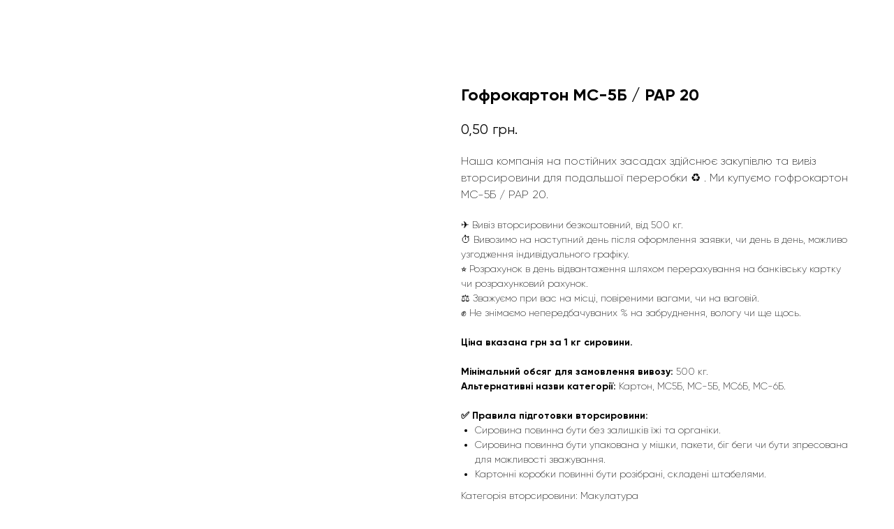

--- FILE ---
content_type: text/html; charset=UTF-8
request_url: https://sell.ecolaglobal.com/sell-wastepaper/tproduct/305458362-855104701861-gofrokarton-ms-5b-rar-20
body_size: 21566
content:
<!DOCTYPE html> <html> <head> <meta charset="utf-8" /> <meta http-equiv="Content-Type" content="text/html; charset=utf-8" /> <meta name="viewport" content="width=device-width, initial-scale=1.0" /> <!--metatextblock-->
<title>Гофрокартон МС-5Б / РАР 20</title>
<meta name="description" content="Ми купуємо та вивозимо гофрокартон МС-5Б / РАР 20.">
<meta name="keywords" content="">
<meta property="og:title" content="Гофрокартон МС-5Б / РАР 20" />
<meta property="og:description" content="Ми купуємо та вивозимо гофрокартон МС-5Б / РАР 20." />
<meta property="og:type" content="website" />
<meta property="og:url" content="https://sell.ecolaglobal.com/sell-wastepaper/tproduct/305458362-855104701861-gofrokarton-ms-5b-rar-20" />
<meta property="og:image" content="https://static.tildacdn.com/tild3835-3836-4564-b935-653564353962/shutterstock_3989863.jpg" />
<link rel="canonical" href="https://sell.ecolaglobal.com/sell-wastepaper/tproduct/305458362-855104701861-gofrokarton-ms-5b-rar-20" />
<!--/metatextblock--> <meta name="format-detection" content="telephone=no" /> <meta http-equiv="x-dns-prefetch-control" content="on"> <link rel="dns-prefetch" href="https://ws.tildacdn.com"> <link rel="dns-prefetch" href="https://static.tildacdn.one"> <link rel="shortcut icon" href="https://static.tildacdn.one/tild6533-6339-4431-a535-653363623362/favicon_3.ico" type="image/x-icon" /> <link rel="apple-touch-icon" href="https://static.tildacdn.one/tild3939-6138-4036-b136-623832666161/Logo_v2_WG_favicon.png"> <link rel="apple-touch-icon" sizes="76x76" href="https://static.tildacdn.one/tild3939-6138-4036-b136-623832666161/Logo_v2_WG_favicon.png"> <link rel="apple-touch-icon" sizes="152x152" href="https://static.tildacdn.one/tild3939-6138-4036-b136-623832666161/Logo_v2_WG_favicon.png"> <link rel="apple-touch-startup-image" href="https://static.tildacdn.one/tild3939-6138-4036-b136-623832666161/Logo_v2_WG_favicon.png"> <meta name="msapplication-TileColor" content="#000000"> <meta name="msapplication-TileImage" content="https://static.tildacdn.one/tild6364-3036-4832-a462-393534343561/Logo_v2_WG_favicon3.png"> <!-- Assets --> <script src="https://neo.tildacdn.com/js/tilda-fallback-1.0.min.js" async charset="utf-8"></script> <link rel="stylesheet" href="https://static.tildacdn.one/css/tilda-grid-3.0.min.css" type="text/css" media="all" onerror="this.loaderr='y';"/> <link rel="stylesheet" href="https://static.tildacdn.one/ws/project3989161/tilda-blocks-page18927430.min.css?t=1749160621" type="text/css" media="all" onerror="this.loaderr='y';" /><link rel="stylesheet" href="https://static.tildacdn.one/ws/project3989161/tilda-blocks-page18927413.min.css?t=1749160621" type="text/css" media="all" onerror="this.loaderr='y';" /><link rel="stylesheet" href="https://static.tildacdn.one/ws/project3989161/tilda-blocks-page18914629.min.css?t=1749160594" type="text/css" media="all" onerror="this.loaderr='y';" /> <link rel="stylesheet" href="https://static.tildacdn.one/css/tilda-animation-2.0.min.css" type="text/css" media="all" onerror="this.loaderr='y';" /> <link rel="stylesheet" href="https://static.tildacdn.one/css/tilda-cover-1.0.min.css" type="text/css" media="all" onerror="this.loaderr='y';" /> <link rel="stylesheet" href="https://static.tildacdn.one/css/tilda-popup-1.1.min.css" type="text/css" media="print" onload="this.media='all';" onerror="this.loaderr='y';" /> <noscript><link rel="stylesheet" href="https://static.tildacdn.one/css/tilda-popup-1.1.min.css" type="text/css" media="all" /></noscript> <link rel="stylesheet" href="https://static.tildacdn.one/css/tilda-slds-1.4.min.css" type="text/css" media="print" onload="this.media='all';" onerror="this.loaderr='y';" /> <noscript><link rel="stylesheet" href="https://static.tildacdn.one/css/tilda-slds-1.4.min.css" type="text/css" media="all" /></noscript> <link rel="stylesheet" href="https://static.tildacdn.one/css/tilda-catalog-1.1.min.css" type="text/css" media="print" onload="this.media='all';" onerror="this.loaderr='y';" /> <noscript><link rel="stylesheet" href="https://static.tildacdn.one/css/tilda-catalog-1.1.min.css" type="text/css" media="all" /></noscript> <link rel="stylesheet" href="https://static.tildacdn.one/css/tilda-forms-1.0.min.css" type="text/css" media="all" onerror="this.loaderr='y';" /> <link rel="stylesheet" href="https://static.tildacdn.one/css/tilda-cart-1.0.min.css" type="text/css" media="all" onerror="this.loaderr='y';" /> <link rel="stylesheet" href="https://static.tildacdn.one/css/tilda-zoom-2.0.min.css" type="text/css" media="print" onload="this.media='all';" onerror="this.loaderr='y';" /> <noscript><link rel="stylesheet" href="https://static.tildacdn.one/css/tilda-zoom-2.0.min.css" type="text/css" media="all" /></noscript> <script nomodule src="https://static.tildacdn.one/js/tilda-polyfill-1.0.min.js" charset="utf-8"></script> <script type="text/javascript">function t_onReady(func) {if(document.readyState!='loading') {func();} else {document.addEventListener('DOMContentLoaded',func);}}
function t_onFuncLoad(funcName,okFunc,time) {if(typeof window[funcName]==='function') {okFunc();} else {setTimeout(function() {t_onFuncLoad(funcName,okFunc,time);},(time||100));}}function t_throttle(fn,threshhold,scope) {return function() {fn.apply(scope||this,arguments);};}function t396_initialScale(t){t=document.getElementById("rec"+t);if(t){t=t.querySelector(".t396__artboard");if(t){var e,r=document.documentElement.clientWidth,a=[];if(i=t.getAttribute("data-artboard-screens"))for(var i=i.split(","),l=0;l<i.length;l++)a[l]=parseInt(i[l],10);else a=[320,480,640,960,1200];for(l=0;l<a.length;l++){var n=a[l];n<=r&&(e=n)}var o="edit"===window.allrecords.getAttribute("data-tilda-mode"),d="center"===t396_getFieldValue(t,"valign",e,a),c="grid"===t396_getFieldValue(t,"upscale",e,a),s=t396_getFieldValue(t,"height_vh",e,a),u=t396_getFieldValue(t,"height",e,a),g=!!window.opr&&!!window.opr.addons||!!window.opera||-1!==navigator.userAgent.indexOf(" OPR/");if(!o&&d&&!c&&!s&&u&&!g){for(var _=parseFloat((r/e).toFixed(3)),f=[t,t.querySelector(".t396__carrier"),t.querySelector(".t396__filter")],l=0;l<f.length;l++)f[l].style.height=Math.floor(parseInt(u,10)*_)+"px";t396_scaleInitial__getElementsToScale(t).forEach(function(t){t.style.zoom=_})}}}}function t396_scaleInitial__getElementsToScale(t){return t?Array.prototype.slice.call(t.children).filter(function(t){return t&&(t.classList.contains("t396__elem")||t.classList.contains("t396__group"))}):[]}function t396_getFieldValue(t,e,r,a){var i=a[a.length-1],l=r===i?t.getAttribute("data-artboard-"+e):t.getAttribute("data-artboard-"+e+"-res-"+r);if(!l)for(var n=0;n<a.length;n++){var o=a[n];if(!(o<=r)&&(l=o===i?t.getAttribute("data-artboard-"+e):t.getAttribute("data-artboard-"+e+"-res-"+o)))break}return l}</script> <script src="https://static.tildacdn.one/js/jquery-1.10.2.min.js" charset="utf-8" onerror="this.loaderr='y';"></script> <script src="https://static.tildacdn.one/js/tilda-scripts-3.0.min.js" charset="utf-8" defer onerror="this.loaderr='y';"></script> <script src="https://static.tildacdn.one/ws/project3989161/tilda-blocks-page18927430.min.js?t=1749160621" onerror="this.loaderr='y';"></script><script src="https://static.tildacdn.one/ws/project3989161/tilda-blocks-page18927413.min.js?t=1749160621" onerror="this.loaderr='y';"></script><script src="https://static.tildacdn.one/ws/project3989161/tilda-blocks-page18914629.min.js?t=1749160594" charset="utf-8" onerror="this.loaderr='y';"></script> <script src="https://static.tildacdn.one/js/tilda-lazyload-1.0.min.js" charset="utf-8" async onerror="this.loaderr='y';"></script> <script src="https://static.tildacdn.one/js/tilda-animation-2.0.min.js" charset="utf-8" async onerror="this.loaderr='y';"></script> <script src="https://static.tildacdn.one/js/tilda-cover-1.0.min.js" charset="utf-8" async onerror="this.loaderr='y';"></script> <script src="https://static.tildacdn.one/js/hammer.min.js" charset="utf-8" async onerror="this.loaderr='y';"></script> <script src="https://static.tildacdn.one/js/tilda-slds-1.4.min.js" charset="utf-8" async onerror="this.loaderr='y';"></script> <script src="https://static.tildacdn.one/js/tilda-products-1.0.min.js" charset="utf-8" async onerror="this.loaderr='y';"></script> <script src="https://static.tildacdn.one/js/tilda-catalog-1.1.min.js" charset="utf-8" async onerror="this.loaderr='y';"></script> <script src="https://static.tildacdn.one/js/tilda-popup-1.0.min.js" charset="utf-8" async onerror="this.loaderr='y';"></script> <script src="https://static.tildacdn.one/js/tilda-forms-1.0.min.js" charset="utf-8" async onerror="this.loaderr='y';"></script> <script src="https://static.tildacdn.one/js/tilda-menu-1.0.min.js" charset="utf-8" async onerror="this.loaderr='y';"></script> <script src="https://static.tildacdn.one/js/tilda-cart-1.0.min.js" charset="utf-8" async onerror="this.loaderr='y';"></script> <script src="https://static.tildacdn.one/js/tilda-widget-positions-1.0.min.js" charset="utf-8" async onerror="this.loaderr='y';"></script> <script src="https://static.tildacdn.one/js/tilda-zero-1.1.min.js" charset="utf-8" async onerror="this.loaderr='y';"></script> <script src="https://static.tildacdn.one/js/tilda-zoom-2.0.min.js" charset="utf-8" async onerror="this.loaderr='y';"></script> <script src="https://static.tildacdn.one/js/tilda-zero-scale-1.0.min.js" charset="utf-8" async onerror="this.loaderr='y';"></script> <script src="https://static.tildacdn.one/js/tilda-skiplink-1.0.min.js" charset="utf-8" async onerror="this.loaderr='y';"></script> <script src="https://static.tildacdn.one/js/tilda-events-1.0.min.js" charset="utf-8" async onerror="this.loaderr='y';"></script> <!-- nominify begin --><!-- Google Analytics --> <script>
(function(i,s,o,g,r,a,m){i['GoogleAnalyticsObject']=r;i[r]=i[r]||function(){
(i[r].q=i[r].q||[]).push(arguments)},i[r].l=1*new Date();a=s.createElement(o),
m=s.getElementsByTagName(o)[0];a.async=1;a.src=g;m.parentNode.insertBefore(a,m)
})(window,document,'script','https://www.google-analytics.com/analytics.js','ga');

ga('create', 'UA-XXXXX-Y', 'auto');
ga('send', 'pageview');
</script> <!-- End Google Analytics --><!-- nominify end --><script type="text/javascript">window.dataLayer=window.dataLayer||[];</script> <!-- Google Tag Manager --> <script type="text/javascript">(function(w,d,s,l,i){w[l]=w[l]||[];w[l].push({'gtm.start':new Date().getTime(),event:'gtm.js'});var f=d.getElementsByTagName(s)[0],j=d.createElement(s),dl=l!='dataLayer'?'&l='+l:'';j.async=true;j.src='https://www.googletagmanager.com/gtm.js?id='+i+dl;f.parentNode.insertBefore(j,f);})(window,document,'script','dataLayer','GTM-NQFHRJM');</script> <!-- End Google Tag Manager --> <script type="text/javascript">(function() {if((/bot|google|yandex|baidu|bing|msn|duckduckbot|teoma|slurp|crawler|spider|robot|crawling|facebook/i.test(navigator.userAgent))===false&&typeof(sessionStorage)!='undefined'&&sessionStorage.getItem('visited')!=='y'&&document.visibilityState){var style=document.createElement('style');style.type='text/css';style.innerHTML='@media screen and (min-width: 980px) {.t-records {opacity: 0;}.t-records_animated {-webkit-transition: opacity ease-in-out .2s;-moz-transition: opacity ease-in-out .2s;-o-transition: opacity ease-in-out .2s;transition: opacity ease-in-out .2s;}.t-records.t-records_visible {opacity: 1;}}';document.getElementsByTagName('head')[0].appendChild(style);function t_setvisRecs(){var alr=document.querySelectorAll('.t-records');Array.prototype.forEach.call(alr,function(el) {el.classList.add("t-records_animated");});setTimeout(function() {Array.prototype.forEach.call(alr,function(el) {el.classList.add("t-records_visible");});sessionStorage.setItem("visited","y");},400);}
document.addEventListener('DOMContentLoaded',t_setvisRecs);}})();</script></head> <body class="t-body" style="margin:0;"> <!--allrecords--> <div id="allrecords" class="t-records" data-product-page="y" data-hook="blocks-collection-content-node" data-tilda-project-id="3989161" data-tilda-page-id="18914629" data-tilda-page-alias="sell-wastepaper" data-tilda-formskey="d8d335cf6ed8deff002e5b5fc372fb24" data-tilda-lazy="yes" data-tilda-root-zone="one" data-tilda-project-headcode="yes" data-tilda-ts="y">
<!-- PRODUCT START -->

                
                        
                    


<!-- product header -->
<!--header-->
<div id="t-header" class="t-records" data-hook="blocks-collection-content-node" data-tilda-project-id="3989161" data-tilda-page-id="18927430" data-tilda-formskey="d8d335cf6ed8deff002e5b5fc372fb24" data-tilda-lazy="yes" data-tilda-root-zone="one"  data-tilda-project-headcode="yes"  data-tilda-ts="y"    data-tilda-project-country="UA">

    <div id="rec369153548" class="r t-rec" style=" " data-animationappear="off" data-record-type="230"    >

<div id="nav369153548"  class="t199__header t199__js__header t199__dark" style="" data-menu="yes">
	<div class="t199__holder">
		<a class="t199__logo" href="https://www.ecolaglobal.com/"  style="">
							<div class="t199__logo-text t-title" field="title" style=""><span style="font-weight: 400;"><strong>ECOLA</strong></span></div>
						<div class="t199__logo-text-mobile t-title" field="title" style=""><span style="font-weight: 400;"><strong>ECOLA</strong></span></div>      
		</a>
		<a class="t199__mmenu-toggler t199__js__menu-toggler" href="#">
		    			
<button type="button" 
    class="t-menuburger t-menuburger_first " 
    aria-label="Navigation menu" 
    aria-expanded="false">
	<span style="background-color:#fff;"></span>
	<span style="background-color:#fff;"></span>
	<span style="background-color:#fff;"></span>
	<span style="background-color:#fff;"></span>
</button>


<script>
function t_menuburger_init(recid) {
	var rec = document.querySelector('#rec' + recid);
	if (!rec) return;
    var burger = rec.querySelector('.t-menuburger');
	if (!burger) return;
    var isSecondStyle = burger.classList.contains('t-menuburger_second');
    if (isSecondStyle && !window.isMobile && !('ontouchend' in document)) {
        burger.addEventListener('mouseenter', function() {
            if (burger.classList.contains('t-menuburger-opened')) return;
            burger.classList.remove('t-menuburger-unhovered');
            burger.classList.add('t-menuburger-hovered');
        });
        burger.addEventListener('mouseleave', function() {
            if (burger.classList.contains('t-menuburger-opened')) return;
            burger.classList.remove('t-menuburger-hovered');
            burger.classList.add('t-menuburger-unhovered');
            setTimeout(function() {
                burger.classList.remove('t-menuburger-unhovered');
            }, 300);
        });
    }

    burger.addEventListener('click', function() {
        if (!burger.closest('.tmenu-mobile') &&
            !burger.closest('.t450__burger_container') &&
            !burger.closest('.t466__container') &&
            !burger.closest('.t204__burger') &&
			!burger.closest('.t199__js__menu-toggler')) {
                burger.classList.toggle('t-menuburger-opened');
                burger.classList.remove('t-menuburger-unhovered');
            }
    });

    var menu = rec.querySelector('[data-menu="yes"]');
    if (!menu) return;
    var menuLinks = menu.querySelectorAll('.t-menu__link-item');
	var submenuClassList = ['t978__menu-link_hook', 't978__tm-link', 't966__tm-link', 't794__tm-link', 't-menusub__target-link'];
    Array.prototype.forEach.call(menuLinks, function (link) {
        link.addEventListener('click', function () {
			var isSubmenuHook = submenuClassList.some(function (submenuClass) {
				return link.classList.contains(submenuClass);
			});
			if (isSubmenuHook) return;
            burger.classList.remove('t-menuburger-opened');
        });
    });

	menu.addEventListener('clickedAnchorInTooltipMenu', function () {
		burger.classList.remove('t-menuburger-opened');
	});
}
t_onReady(function() {
	t_onFuncLoad('t_menuburger_init', function(){t_menuburger_init('369153548');});
});
</script>


<style>
.t-menuburger {
    position: relative;
    flex-shrink: 0;
    width: 28px;
    height: 20px;
    padding: 0;
    border: none;
    background-color: transparent;
    outline: none;
    -webkit-transform: rotate(0deg);
    transform: rotate(0deg);
    transition: transform .5s ease-in-out;
    cursor: pointer;
    z-index: 999;
}

/*---menu burger lines---*/
.t-menuburger span {
    display: block;
    position: absolute;
    width: 100%;
    opacity: 1;
    left: 0;
    -webkit-transform: rotate(0deg);
    transform: rotate(0deg);
    transition: .25s ease-in-out;
    height: 3px;
    background-color: #000;
}
.t-menuburger span:nth-child(1) {
    top: 0px;
}
.t-menuburger span:nth-child(2),
.t-menuburger span:nth-child(3) {
    top: 8px;
}
.t-menuburger span:nth-child(4) {
    top: 16px;
}

/*menu burger big*/
.t-menuburger__big {
    width: 42px;
    height: 32px;
}
.t-menuburger__big span {
    height: 5px;
}
.t-menuburger__big span:nth-child(2),
.t-menuburger__big span:nth-child(3) {
    top: 13px;
}
.t-menuburger__big span:nth-child(4) {
    top: 26px;
}

/*menu burger small*/
.t-menuburger__small {
    width: 22px;
    height: 14px;
}
.t-menuburger__small span {
    height: 2px;
}
.t-menuburger__small span:nth-child(2),
.t-menuburger__small span:nth-child(3) {
    top: 6px;
}
.t-menuburger__small span:nth-child(4) {
    top: 12px;
}

/*menu burger opened*/
.t-menuburger-opened span:nth-child(1) {
    top: 8px;
    width: 0%;
    left: 50%;
}
.t-menuburger-opened span:nth-child(2) {
    -webkit-transform: rotate(45deg);
    transform: rotate(45deg);
}
.t-menuburger-opened span:nth-child(3) {
    -webkit-transform: rotate(-45deg);
    transform: rotate(-45deg);
}
.t-menuburger-opened span:nth-child(4) {
    top: 8px;
    width: 0%;
    left: 50%;
}
.t-menuburger-opened.t-menuburger__big span:nth-child(1) {
    top: 6px;
}
.t-menuburger-opened.t-menuburger__big span:nth-child(4) {
    top: 18px;
}
.t-menuburger-opened.t-menuburger__small span:nth-child(1),
.t-menuburger-opened.t-menuburger__small span:nth-child(4) {
    top: 6px;
}

/*---menu burger first style---*/
@media (hover), (min-width:0\0) {
    .t-menuburger_first:hover span:nth-child(1) {
        transform: translateY(1px);
    }
    .t-menuburger_first:hover span:nth-child(4) {
        transform: translateY(-1px);
    }
    .t-menuburger_first.t-menuburger__big:hover span:nth-child(1) {
        transform: translateY(3px);
    }
    .t-menuburger_first.t-menuburger__big:hover span:nth-child(4) {
        transform: translateY(-3px);
    }
}

/*---menu burger second style---*/
.t-menuburger_second span:nth-child(2),
.t-menuburger_second span:nth-child(3) {
    width: 80%;
    left: 20%;
    right: 0;
}
@media (hover), (min-width:0\0) {
    .t-menuburger_second.t-menuburger-hovered span:nth-child(2),
    .t-menuburger_second.t-menuburger-hovered span:nth-child(3) {
        animation: t-menuburger-anim 0.3s ease-out normal forwards;
    }
    .t-menuburger_second.t-menuburger-unhovered span:nth-child(2),
    .t-menuburger_second.t-menuburger-unhovered span:nth-child(3) {
        animation: t-menuburger-anim2 0.3s ease-out normal forwards;
    }
}

.t-menuburger_second.t-menuburger-opened span:nth-child(2),
.t-menuburger_second.t-menuburger-opened span:nth-child(3){
    left: 0;
    right: 0;
    width: 100%!important;
}

/*---menu burger third style---*/
.t-menuburger_third span:nth-child(4) {
    width: 70%;
    left: unset;
    right: 0;
}
@media (hover), (min-width:0\0) {
    .t-menuburger_third:not(.t-menuburger-opened):hover span:nth-child(4) {
        width: 100%;
    }
}
.t-menuburger_third.t-menuburger-opened span:nth-child(4) {
    width: 0!important;
    right: 50%;
}

/*---menu burger fourth style---*/
.t-menuburger_fourth {
	height: 12px;
}
.t-menuburger_fourth.t-menuburger__small {
	height: 8px;
}
.t-menuburger_fourth.t-menuburger__big {
	height: 18px;
}
.t-menuburger_fourth span:nth-child(2),
.t-menuburger_fourth span:nth-child(3) {
    top: 4px;
    opacity: 0;
}
.t-menuburger_fourth span:nth-child(4) {
    top: 8px;
}
.t-menuburger_fourth.t-menuburger__small span:nth-child(2),
.t-menuburger_fourth.t-menuburger__small span:nth-child(3) {
    top: 3px;
}
.t-menuburger_fourth.t-menuburger__small span:nth-child(4) {
    top: 6px;
}
.t-menuburger_fourth.t-menuburger__small span:nth-child(2),
.t-menuburger_fourth.t-menuburger__small span:nth-child(3) {
    top: 3px;
}
.t-menuburger_fourth.t-menuburger__small span:nth-child(4) {
    top: 6px;
}
.t-menuburger_fourth.t-menuburger__big span:nth-child(2),
.t-menuburger_fourth.t-menuburger__big span:nth-child(3) {
    top: 6px;
}
.t-menuburger_fourth.t-menuburger__big span:nth-child(4) {
    top: 12px;
}
@media (hover), (min-width:0\0) {
    .t-menuburger_fourth:not(.t-menuburger-opened):hover span:nth-child(1) {
        transform: translateY(1px);
    }
    .t-menuburger_fourth:not(.t-menuburger-opened):hover span:nth-child(4) {
        transform: translateY(-1px);
    }
    .t-menuburger_fourth.t-menuburger__big:not(.t-menuburger-opened):hover span:nth-child(1) {
        transform: translateY(3px);
    }
    .t-menuburger_fourth.t-menuburger__big:not(.t-menuburger-opened):hover span:nth-child(4) {
        transform: translateY(-3px);
    }
}
.t-menuburger_fourth.t-menuburger-opened span:nth-child(1),
.t-menuburger_fourth.t-menuburger-opened span:nth-child(4) {
    top: 4px;
}
.t-menuburger_fourth.t-menuburger-opened span:nth-child(2),
.t-menuburger_fourth.t-menuburger-opened span:nth-child(3) {
    opacity: 1;
}

/*---menu burger animations---*/
@keyframes t-menuburger-anim {
    0% {
        width: 80%;
        left: 20%;
        right: 0;
    }

    50% {
        width: 100%;
        left: 0;
        right: 0;
    }

    100% {
        width: 80%;
        left: 0;
        right: 20%;

    }
}
@keyframes t-menuburger-anim2 {
    0% {
        width: 80%;
        left: 0;
    }

    50% {
        width: 100%;
        right: 0;
        left: 0;
    }

    100% {
        width: 80%;
        left: 20%;
        right: 0;
    }
}
</style>		</a>
		<div class="t199__mmenu t199__js__menu">
			<nav class="t199__menu">
				<ul role="list" class="t199__menu-items t-menu__list">
																						<li class="t199__menu-item-wrap">
							<a class="t199__menu-item t-title t-menu__link-item"
							   									href="https://www.ecolaglobal.com/"
								 
																 
																data-menu-submenu-hook="" 
								>Головна</a>
														</li>
																	<li class="t199__menu-item-wrap">
							<a class="t199__menu-item t-title t-menu__link-item"
							   									href="https://www.ecolaglobal.com/sorting-rules"
								 
																 
																data-menu-submenu-hook="" 
								>Що приймаємо</a>
														</li>
																	<li class="t199__menu-item-wrap">
							<a class="t199__menu-item t-title t-menu__link-item"
							   									href="https://www.ecolaglobal.com/separate-waste-collection"
								 
																 
																data-menu-submenu-hook="" 
								>Для організацій</a>
														</li>
																	<li class="t199__menu-item-wrap">
							<a class="t199__menu-item t-title t-menu__link-item"
							   									href="https://www.ecolaglobal.com/postal_recycling"
								 
																 
																data-menu-submenu-hook="" 
								>Сировина поштою</a>
														</li>
																	<li class="t199__menu-item-wrap">
							<a class="t199__menu-item t-title t-menu__link-item"
							   									href="/"
								 
																 
																data-menu-submenu-hook="" 
								>Продати сировину</a>
														</li>
																	<li class="t199__menu-item-wrap">
							<a class="t199__menu-item t-title t-menu__link-item"
							   									href="https://www.ecolaglobal.com/ecola_blog"
								 
																 
																data-menu-submenu-hook="" 
								>Блог</a>
														</li>
					            
									</ul>
			</nav>
							<div class="t199__lang">
											<a class="t199__lang-item" style="opacity: 0.5; font-weight:300;" href="">Ukr</a>
														</div>
					</div>
	</div>
</div>



<script>
	t_onReady(function () {
		t_onFuncLoad('t199_showMenu', function () {
			t199_showMenu('369153548');
		});
		t_onFuncLoad('t199_positionHeader', function () {
			t199_positionHeader('369153548');
		});
		t_onFuncLoad('t_menu__interactFromKeyboard', function () {
	        t_menu__interactFromKeyboard('369153548');
		});
				t_onFuncLoad('t_menu__highlightActiveLinks', function () {
			t_menu__highlightActiveLinks(".t199__menu-item");
		});
		t_onFuncLoad('t_menu__findAnchorLinks', function () {
			t_menu__findAnchorLinks('369153548', '.t199__menu-item');
		});
			});
</script>



<style>
	@media screen and (max-width: 1024px) {
							}
</style>





<style>
#rec369153548 .t-menu__link-item{
		-webkit-transition: color 0.3s ease-in-out, opacity 0.3s ease-in-out;
	transition: color 0.3s ease-in-out, opacity 0.3s ease-in-out;	
		}



#rec369153548 .t-menu__link-item.t-active:not(.t978__menu-link){
		font-weight:300 !important;	opacity:0.80 !important;}




@supports (overflow:-webkit-marquee) and (justify-content:inherit)
{
	#rec369153548 .t-menu__link-item,
	#rec369153548 .t-menu__link-item.t-active {
	opacity: 1 !important;
	}
}
</style>
																				
	


	    
                
                
            
        
                            
        
                                
        
            
                                                                
                                                                                                                    
                                                                                
                                                                                
                                                                                
                                                                                
                                                                                
                                                                                
                                                                                                                    
                                                                                
                                                                                
                                     
        
                
        
                                                                    
                            
         

         
     
    
</div>


    <div id="rec391463976" class="r t-rec" style=" " data-animationappear="off" data-record-type="269"    >
<!-- t139 -->
<div class="t139">
    <script type="text/javascript">
(function(w,d){
  w.HelpCrunch=function(){w.HelpCrunch.q.push(arguments)};w.HelpCrunch.q=[];
  function r(){var s=document.createElement('script');s.async=1;s.type='text/javascript';s.src='https://widget.helpcrunch.com/';(d.body||d.head).appendChild(s);}
  if(w.attachEvent){w.attachEvent('onload',r)}else{w.addEventListener('load',r,false)}
})(window, document)
</script>

<script type="text/javascript">
  HelpCrunch('init', 'ecola', {
    applicationId: 2,
    applicationSecret: 'pogJDSVrGUoC/Uk/7ZoFSo8OuLSAy3KwaNntfyf4OoyqH8Q0GvwN3ATagJhn5RfOxfS6qrEqmSbGJAvhahPrEQ=='
  })

  HelpCrunch('showChatWidget');
</script>
</div>
</div>

</div>
<!--/header-->


<style>
    /* fix for hide popup close panel where product header set */
    .t-store .t-store__prod-popup__close-txt-wr, .t-store .t-popup__close {
        display: none !important;
    }
</style>

<!-- /product header -->

<div id="rec305458362" class="r t-rec" style="background-color:#ffffff;" data-bg-color="#ffffff">
    <div class="t-store t-store__prod-snippet__container">

        
                <div class="t-store__prod-popup__close-txt-wr" style="position:absolute;">
            <a href="https://sell.ecolaglobal.com/sell-wastepaper" class="js-store-close-text t-store__prod-popup__close-txt t-descr t-descr_xxs" style="color:#000000;">
                Дивитися інші види сировини
            </a>
        </div>
        
        <a href="https://sell.ecolaglobal.com/sell-wastepaper" class="t-popup__close" style="position:absolute; background-color:#ffffff">
            <div class="t-popup__close-wrapper">
                <svg class="t-popup__close-icon t-popup__close-icon_arrow" width="26px" height="26px" viewBox="0 0 26 26" version="1.1" xmlns="http://www.w3.org/2000/svg" xmlns:xlink="http://www.w3.org/1999/xlink"><path d="M10.4142136,5 L11.8284271,6.41421356 L5.829,12.414 L23.4142136,12.4142136 L23.4142136,14.4142136 L5.829,14.414 L11.8284271,20.4142136 L10.4142136,21.8284271 L2,13.4142136 L10.4142136,5 Z" fill="#000000"></path></svg>
                <svg class="t-popup__close-icon t-popup__close-icon_cross" width="23px" height="23px" viewBox="0 0 23 23" version="1.1" xmlns="http://www.w3.org/2000/svg" xmlns:xlink="http://www.w3.org/1999/xlink"><g stroke="none" stroke-width="1" fill="#000000" fill-rule="evenodd"><rect transform="translate(11.313708, 11.313708) rotate(-45.000000) translate(-11.313708, -11.313708) " x="10.3137085" y="-3.6862915" width="2" height="30"></rect><rect transform="translate(11.313708, 11.313708) rotate(-315.000000) translate(-11.313708, -11.313708) " x="10.3137085" y="-3.6862915" width="2" height="30"></rect></g></svg>
            </div>
        </a>
        
        <div class="js-store-product js-product t-store__product-snippet" data-product-lid="855104701861" data-product-uid="855104701861" itemscope itemtype="http://schema.org/Product">
            <meta itemprop="productID" content="855104701861" />

            <div class="t-container">
                <div>
                    <meta itemprop="image" content="https://static.tildacdn.com/tild3835-3836-4564-b935-653564353962/shutterstock_3989863.jpg" />
                    <div class="t-store__prod-popup__slider js-store-prod-slider t-store__prod-popup__col-left t-col t-col_6">
                        <div class="js-product-img" style="width:100%;padding-bottom:75%;background-size:cover;opacity:0;">
                        </div>
                    </div>
                    <div class="t-store__prod-popup__info t-align_left t-store__prod-popup__col-right t-col t-col_6">

                        <div class="t-store__prod-popup__title-wrapper">
                            <h1 class="js-store-prod-name js-product-name t-store__prod-popup__name t-name t-name_xl" itemprop="name" style="font-weight:700;">Гофрокартон МС-5Б / РАР 20</h1>
                            <div class="t-store__prod-popup__brand t-descr t-descr_xxs" >
                                                            </div>
                            <div class="t-store__prod-popup__sku t-descr t-descr_xxs">
                                <span class="js-store-prod-sku js-product-sku" translate="no" >
                                    
                                </span>
                            </div>
                        </div>

                                                                        <div itemprop="offers" itemscope itemtype="http://schema.org/Offer" style="display:none;">
                            <meta itemprop="serialNumber" content="855104701861" />
                                                        <meta itemprop="price" content="0.50" />
                            <meta itemprop="priceCurrency" content="UAH" />
                                                        <link itemprop="availability" href="http://schema.org/InStock">
                                                    </div>
                        
                                                
                        <div class="js-store-price-wrapper t-store__prod-popup__price-wrapper">
                            <div class="js-store-prod-price t-store__prod-popup__price t-store__prod-popup__price-item t-name t-name_md" style="font-weight:400;">
                                                                <div class="js-product-price js-store-prod-price-val t-store__prod-popup__price-value" data-product-price-def="0.5000" data-product-price-def-str="0,50">0,50</div><div class="t-store__prod-popup__price-currency" translate="no">грн.</div>
                                                            </div>
                            <div class="js-store-prod-price-old t-store__prod-popup__price_old t-store__prod-popup__price-item t-name t-name_md" style="font-weight:400;display:none;">
                                                                <div class="js-store-prod-price-old-val t-store__prod-popup__price-value"></div><div class="t-store__prod-popup__price-currency" translate="no">грн.</div>
                                                            </div>
                        </div>

                        <div class="js-product-controls-wrapper">
                        </div>

                        <div class="t-store__prod-popup__links-wrapper">
                                                    </div>

                        
                        <div class="js-store-prod-text t-store__prod-popup__text t-descr t-descr_xxs" >
                                                    <div class="js-store-prod-all-text" itemprop="description">
                                <span style="font-size: 16px;">Наша компанія на постійних засадах здійснює закупівлю та вивіз вторсировини для подальшої переробки ♻️ . Ми купуємо гофрокартон МС-5Б / РАР 20.</span><br /><br />✈️ Вивіз вторсировини безкоштовний, від 500 кг.<br />⏱ Вивозимо на наступний день після оформлення заявки, чи день в день, можливо узгодження індивідуального графіку.<br />⭐ Розрахунок в день відвантаження шляхом перерахування на банківську картку чи розрахунковий рахунок.<br />⚖️ Зважуємо при вас на місці, повіреними вагами, чи на ваговій.<br />✊ Не знімаємо непередбачуваних % на забруднення, вологу чи ще щось. <br /><br /><strong>Ціна вказана грн за 1 кг сировини.</strong><br /><br /><strong>Мінімальний обсяг для замовлення вивозу: </strong>500 кг.<br /><strong>Альтернативні назви категорії:</strong> Картон, МС5Б, МС-5Б, МС6Б, МС-6Б.<br /><br /><strong>✅ Правила підготовки вторсировини:</strong><br /><ul><li>Сировина повинна бути без залишків їжі та органіки.</li><li>Сировина повинна бути упакована у мішки, пакети, біг беги чи бути зпресована для можливості зважування.</li><li>Картонні коробки повинні бути розібрані, складені штабелями.</li></ul>                            </div>
                                                                            <div class="js-store-prod-all-charcs">
                                                                                                                        <p class="js-store-prod-charcs">Категорія вторсировини: Макулатура</p>
                                                                                                                            <p class="js-store-prod-charcs">Вид вторсировини: МС-5Б</p>
                                                                                                                            <p class="js-store-prod-charcs">Стандарт СНД: ГОСТ 10700-97</p>
                                                                                                                                                                            </div>
                                                </div>

                    </div>
                </div>

                            </div>
        </div>
                <div class="js-store-error-msg t-store__error-msg-cont"></div>
        <div itemscope itemtype="http://schema.org/ImageGallery" style="display:none;">
                                                </div>

    </div>

                        
                        
    
    <style>
        /* body bg color */
        
        .t-body {
            background-color:#ffffff;
        }
        

        /* body bg color end */
        /* Slider stiles */
        .t-slds__bullet_active .t-slds__bullet_body {
            background-color: #222 !important;
        }

        .t-slds__bullet:hover .t-slds__bullet_body {
            background-color: #222 !important;
        }
        /* Slider stiles end */
    </style>
    

            
        
    <style>
        

        

        
    </style>
    
    
        
    <style>
        
    </style>
    
    
        
    <style>
        
    </style>
    
    
        
        <style>
    
                                    
        </style>
    
    
    <div class="js-store-tpl-slider-arrows" style="display: none;">
                


<div class="t-slds__arrow_wrapper t-slds__arrow_wrapper-left" data-slide-direction="left">
  <div class="t-slds__arrow t-slds__arrow-left t-slds__arrow-withbg" style="width: 30px; height: 30px;background-color: rgba(255,255,255,1);">
    <div class="t-slds__arrow_body t-slds__arrow_body-left" style="width: 7px;">
      <svg style="display: block" viewBox="0 0 7.3 13" xmlns="http://www.w3.org/2000/svg" xmlns:xlink="http://www.w3.org/1999/xlink">
                <desc>Left</desc>
        <polyline
        fill="none"
        stroke="#000000"
        stroke-linejoin="butt"
        stroke-linecap="butt"
        stroke-width="1"
        points="0.5,0.5 6.5,6.5 0.5,12.5"
        />
      </svg>
    </div>
  </div>
</div>
<div class="t-slds__arrow_wrapper t-slds__arrow_wrapper-right" data-slide-direction="right">
  <div class="t-slds__arrow t-slds__arrow-right t-slds__arrow-withbg" style="width: 30px; height: 30px;background-color: rgba(255,255,255,1);">
    <div class="t-slds__arrow_body t-slds__arrow_body-right" style="width: 7px;">
      <svg style="display: block" viewBox="0 0 7.3 13" xmlns="http://www.w3.org/2000/svg" xmlns:xlink="http://www.w3.org/1999/xlink">
        <desc>Right</desc>
        <polyline
        fill="none"
        stroke="#000000"
        stroke-linejoin="butt"
        stroke-linecap="butt"
        stroke-width="1"
        points="0.5,0.5 6.5,6.5 0.5,12.5"
        />
      </svg>
    </div>
  </div>
</div>    </div>

    
    <script>
        t_onReady(function() {
            var tildacopyEl = document.getElementById('tildacopy');
            if (tildacopyEl) tildacopyEl.style.display = 'none';

            var recid = '305458362';
            var options = {};
            var product = {"uid":855104701861,"rootpartid":5147026,"title":"Гофрокартон МС-5Б \/ РАР 20","descr":"Ми купуємо та вивозимо гофрокартон МС-5Б \/ РАР 20.","text":"<span style=\"font-size: 16px;\">Наша компанія на постійних засадах здійснює закупівлю та вивіз вторсировини для подальшої переробки ♻️ . Ми купуємо гофрокартон МС-5Б \/ РАР 20.<\/span><br \/><br \/>✈️ Вивіз вторсировини безкоштовний, від 500 кг.<br \/>⏱ Вивозимо на наступний день після оформлення заявки, чи день в день, можливо узгодження індивідуального графіку.<br \/>⭐ Розрахунок в день відвантаження шляхом перерахування на банківську картку чи розрахунковий рахунок.<br \/>⚖️ Зважуємо при вас на місці, повіреними вагами, чи на ваговій.<br \/>✊ Не знімаємо непередбачуваних % на забруднення, вологу чи ще щось. <br \/><br \/><strong>Ціна вказана грн за 1 кг сировини.<\/strong><br \/><br \/><strong>Мінімальний обсяг для замовлення вивозу: <\/strong>500 кг.<br \/><strong>Альтернативні назви категорії:<\/strong> Картон, МС5Б, МС-5Б, МС6Б, МС-6Б.<br \/><br \/><strong>✅ Правила підготовки вторсировини:<\/strong><br \/><ul><li>Сировина повинна бути без залишків їжі та органіки.<\/li><li>Сировина повинна бути упакована у мішки, пакети, біг беги чи бути зпресована для можливості зважування.<\/li><li>Картонні коробки повинні бути розібрані, складені штабелями.<\/li><\/ul>","price":"0.5000","gallery":[{"img":"https:\/\/static.tildacdn.com\/tild3835-3836-4564-b935-653564353962\/shutterstock_3989863.jpg"}],"sort":1052500,"portion":1,"unit":"KGM","single":"y","newsort":0,"json_chars":"[{\"title\": \"Категорія вторсировини\", \"value\": \"Макулатура\"}, {\"title\": \"Вид вторсировини\", \"value\": \"МС-5Б\"}, {\"title\": \"Стандарт СНД\", \"value\": \"ГОСТ 10700-97\"}]","externalid":"Gv4P9b1vSmtTKESzTON8","pack_label":"lwh","pack_x":0,"pack_y":0,"pack_z":0,"pack_m":0,"serverid":"master","servertime":"1749642214.8951","parentuid":"","editions":[{"uid":855104701861,"price":"0.50","priceold":"","sku":"","quantity":"","img":"https:\/\/static.tildacdn.com\/tild3835-3836-4564-b935-653564353962\/shutterstock_3989863.jpg"}],"characteristics":[{"title":"Категорія вторсировини","value":"Макулатура"},{"title":"Вид вторсировини","value":"МС-5Б"},{"title":"Стандарт СНД","value":"ГОСТ 10700-97"}],"properties":[{"title":"Стан відвантаження","params":{"type":"single"},"sort":1,"values":"Насипом\nВ мішках\nВ коробках\nТюкована\nІнше"},{"title":"Забрудення","params":{"type":"single"},"sort":2,"values":"Чиста\nЗабруднена\nЗ полігону\nІнше"}],"partuids":[697389753381],"url":"https:\/\/sell.ecolaglobal.com\/sell-wastepaper\/tproduct\/305458362-855104701861-gofrokarton-ms-5b-rar-20"};

            // draw slider or show image for SEO
            if (window.isSearchBot) {
                var imgEl = document.querySelector('.js-product-img');
                if (imgEl) imgEl.style.opacity = '1';
            } else {
                
                var prodcard_optsObj = {
    hasWrap: false,
    txtPad: '',
    bgColor: '',
    borderRadius: '',
    shadowSize: '0px',
    shadowOpacity: '',
    shadowSizeHover: '',
    shadowOpacityHover: '',
    shadowShiftyHover: '',
    btnTitle1: 'Продати',
    btnLink1: 'order',
    btnTitle2: 'Детальніше',
    btnLink2: 'popup',
    showOpts: false};

var price_optsObj = {
    color: '',
    colorOld: '',
    fontSize: '',
    fontWeight: '400'
};

var popup_optsObj = {
    columns: '6',
    columns2: '6',
    isVertical: '',
    align: '',
    btnTitle: 'Продати',
    closeText: 'Дивитися інші види сировини',
    iconColor: '#000000',
    containerBgColor: '#ffffff',
    overlayBgColorRgba: 'rgba(255,255,255,1)',
    popupStat: '',
    popupContainer: '',
    fixedButton: false,
    mobileGalleryStyle: ''
};

var slider_optsObj = {
    anim_speed: '',
    arrowColor: '#000000',
    videoPlayerIconColor: '',
    cycle: '',
    controls: 'arrowsthumbs',
    bgcolor: '#ebebeb'
};

var slider_dotsOptsObj = {
    size: '',
    bgcolor: '',
    bordersize: '',
    bgcoloractive: ''
};

var slider_slidesOptsObj = {
    zoomable: true,
    bgsize: 'cover',
    ratio: '1'
};

var typography_optsObj = {
    descrColor: '',
    titleColor: ''
};

var default_sortObj = {
    in_stock: false};

var btn1_style = 'border-radius:30px;-moz-border-radius:30px;-webkit-border-radius:30px;color:#000000;background-color:#fff851;';
var btn2_style = 'border-radius:30px;-moz-border-radius:30px;-webkit-border-radius:30px;color:#000000;border:1px solid #000000;';

var options_catalog = {
    btn1_style: btn1_style,
    btn2_style: btn2_style,
    storepart: '697389753381',
    prodCard: prodcard_optsObj,
    popup_opts: popup_optsObj,
    defaultSort: default_sortObj,
    slider_opts: slider_optsObj,
    slider_dotsOpts: slider_dotsOptsObj,
    slider_slidesOpts: slider_slidesOptsObj,
    typo: typography_optsObj,
    price: price_optsObj,
    blocksInRow: '4',
    imageHover: true,
    imageHeight: '300px',
    imageRatioClass: 't-store__card__imgwrapper_4-3',
    align: 'center',
    vindent: '',
    isHorizOnMob:false,
    itemsAnim: '',
    hasOriginalAspectRatio: false,
    markColor: '#ffffff',
    markBgColor: '#ff4a4a',
    currencySide: 'r',
    currencyTxt: 'грн.',
    currencySeparator: ',',
    currencyDecimal: '',
    btnSize: 'sm',
    verticalAlignButtons: false,
    hideFilters: false,
    titleRelevants: '',
    showRelevants: '',
    relevants_slider: false,
    relevants_quantity: '',
    isFlexCols: false,
    isPublishedPage: true,
    previewmode: true,
    colClass: 't-col t-col_3',
    ratio: '1_1',
    sliderthumbsside: '',
    showStoreBtnQuantity: 'both',
    tabs: '',
    galleryStyle: '',
    title_typo: '',
    descr_typo: '',
    price_typo: '',
    price_old_typo: '',
    menu_typo: '',
    options_typo: '',
    sku_typo: '',
    characteristics_typo: '',
    button_styles: '',
    button2_styles: '',
    buttonicon: '',
    buttoniconhover: '',
};                
                // emulate, get options_catalog from file store_catalog_fields
                options = options_catalog;
                options.typo.title = "font-weight:700;" || '';
                options.typo.descr = "" || '';

                try {
                    if (options.showRelevants) {
                        var itemsCount = '4';
                        var relevantsMethod;
                        switch (options.showRelevants) {
                            case 'cc':
                                relevantsMethod = 'current_category';
                                break;
                            case 'all':
                                relevantsMethod = 'all_categories';
                                break;
                            default:
                                relevantsMethod = 'category_' + options.showRelevants;
                                break;
                        }

                        t_onFuncLoad('t_store_loadProducts', function() {
                            t_store_loadProducts(
                                'relevants',
                                recid,
                                options,
                                false,
                                {
                                    currentProductUid: '855104701861',
                                    relevantsQuantity: itemsCount,
                                    relevantsMethod: relevantsMethod,
                                    relevantsSort: 'random'
                                }
                            );
                        });
                    }
                } catch (e) {
                    console.log('Error in relevants: ' + e);
                }
            }

            
                            options.popup_opts.btnTitle = 'Продати';
                        

            window.tStoreOptionsList = [];

            t_onFuncLoad('t_store_productInit', function() {
                t_store_productInit(recid, options, product);
            });

            // if user coming from catalog redirect back to main page
            if (window.history.state && (window.history.state.productData || window.history.state.storepartuid)) {
                window.onpopstate = function() {
                    window.history.replaceState(null, null, window.location.origin);
                    window.location.replace(window.location.origin);
                };
            }
        });
    </script>
    

</div>

<!-- product footer -->
<!--footer-->
<div id="t-footer" class="t-records" data-hook="blocks-collection-content-node" data-tilda-project-id="3989161" data-tilda-page-id="18927413" data-tilda-formskey="d8d335cf6ed8deff002e5b5fc372fb24" data-tilda-lazy="yes" data-tilda-root-zone="one"  data-tilda-project-headcode="yes"  data-tilda-ts="y"    data-tilda-project-country="UA">

    


    <div id="rec211121545" class="r t-rec" style="background-color:#111111; " data-animationappear="off" data-record-type="121" data-alias-record-type="396"   data-bg-color="#111111">
<!-- T396 -->
<style>#rec211121545 .t396__artboard {height: 350px; background-color: #000000; }#rec211121545 .t396__filter {height: 350px;    }#rec211121545 .t396__carrier{height: 350px;background-position: center center;background-attachment: scroll;background-size: cover;background-repeat: no-repeat;}@media screen and (max-width: 1199px) {#rec211121545 .t396__artboard,#rec211121545 .t396__filter,#rec211121545 .t396__carrier {height: 340px;}#rec211121545 .t396__filter {}#rec211121545 .t396__carrier {background-attachment: scroll;}}@media screen and (max-width: 959px) {#rec211121545 .t396__artboard,#rec211121545 .t396__filter,#rec211121545 .t396__carrier {height: 670px;}#rec211121545 .t396__filter {}#rec211121545 .t396__carrier {background-attachment: scroll;}}@media screen and (max-width: 639px) {#rec211121545 .t396__artboard,#rec211121545 .t396__filter,#rec211121545 .t396__carrier {height: 790px;}#rec211121545 .t396__filter {}#rec211121545 .t396__carrier {background-attachment: scroll;}}@media screen and (max-width: 479px) {#rec211121545 .t396__artboard,#rec211121545 .t396__filter,#rec211121545 .t396__carrier {height: 1010px;}#rec211121545 .t396__filter {}#rec211121545 .t396__carrier {background-attachment: scroll;}}                                                        #rec211121545 .tn-elem[data-elem-id="1594059449913"] { color: #ffffff; z-index: 3; top: 62px;left: calc(50% - 600px + 177px);width: 220px;height: auto;}#rec211121545 .tn-elem[data-elem-id="1594059449913"] .tn-atom {vertical-align: middle; color: #ffffff;  font-size: 14px;  font-family: 'Gilroy',Arial,sans-serif;  line-height: 1.55;  font-weight: 700;   background-position: center center;border-color:  transparent ;border-style:  solid ;  }@media screen and (max-width: 1199px) {#rec211121545 .tn-elem[data-elem-id="1594059449913"] {display: table;top: 59px;left: calc(50% - 480px + 250px);width: 140px;height: auto;}}@media screen and (max-width: 959px) {#rec211121545 .tn-elem[data-elem-id="1594059449913"] {display: table;top: 199px;left: calc(50% - 320px + 78px);height: auto;}}@media screen and (max-width: 639px) {#rec211121545 .tn-elem[data-elem-id="1594059449913"] {display: table;top: 207px;left: calc(50% - 240px + 39px);height: auto;}}@media screen and (max-width: 479px) {#rec211121545 .tn-elem[data-elem-id="1594059449913"] {display: table;top: 175px;left: calc(50% - 160px + 40px);height: auto;}}                                                        #rec211121545 .tn-elem[data-elem-id="1594059522594"] { color: #ffffff; z-index: 4; top: 96px;left: calc(50% - 600px + 176px);width: 220px;height: auto;}#rec211121545 .tn-elem[data-elem-id="1594059522594"] .tn-atom {vertical-align: middle; color: #ffffff;  font-size: 14px;  font-family: 'Gilroy',Arial,sans-serif;  line-height: 1.55;  font-weight: 400;   background-position: center center;border-color:  transparent ;border-style:  solid ;  }@media screen and (max-width: 1199px) {#rec211121545 .tn-elem[data-elem-id="1594059522594"] {display: table;top: 92px;left: calc(50% - 480px + 250px);width: 220px;height: auto;}}@media screen and (max-width: 959px) {#rec211121545 .tn-elem[data-elem-id="1594059522594"] {display: table;top: 234px;left: calc(50% - 320px + 78px);height: auto;}}@media screen and (max-width: 639px) {#rec211121545 .tn-elem[data-elem-id="1594059522594"] {display: table;top: 240px;left: calc(50% - 240px + 39px);height: auto;}}@media screen and (max-width: 479px) {#rec211121545 .tn-elem[data-elem-id="1594059522594"] {display: table;top: 210px;left: calc(50% - 160px + 40px);height: auto;}}                                                        #rec211121545 .tn-elem[data-elem-id="1594059536328"] { color: #ffffff; z-index: 5; top: 96px;left: calc(50% - 600px + 465px);width: 220px;height: auto;}#rec211121545 .tn-elem[data-elem-id="1594059536328"] .tn-atom {vertical-align: middle; color: #ffffff;  font-size: 14px;  font-family: 'Gilroy',Arial,sans-serif;  line-height: 1.55;  font-weight: 400;   background-position: center center;border-color:  transparent ;border-style:  solid ;  }@media screen and (max-width: 1199px) {#rec211121545 .tn-elem[data-elem-id="1594059536328"] {display: table;top: 224px;left: calc(50% - 480px + 250px);width: 220px;height: auto;}}@media screen and (max-width: 959px) {#rec211121545 .tn-elem[data-elem-id="1594059536328"] {display: table;top: 374px;left: calc(50% - 320px + 78px);height: auto;}}@media screen and (max-width: 639px) {#rec211121545 .tn-elem[data-elem-id="1594059536328"] {display: table;top: 372px;left: calc(50% - 240px + 39px);height: auto;}}@media screen and (max-width: 479px) {#rec211121545 .tn-elem[data-elem-id="1594059536328"] {display: table;top: 350px;left: calc(50% - 160px + 40px);height: auto;}}                                                        #rec211121545 .tn-elem[data-elem-id="1656850755112"] { color: #ffffff; z-index: 6; top: 197px;left: calc(50% - 600px + 176px);width: 220px;height: auto;}#rec211121545 .tn-elem[data-elem-id="1656850755112"] .tn-atom {vertical-align: middle; color: #ffffff;  font-size: 14px;  font-family: 'Gilroy',Arial,sans-serif;  line-height: 1.55;  font-weight: 400;   background-position: center center;border-color:  transparent ;border-style:  solid ;  }@media screen and (max-width: 1199px) {#rec211121545 .tn-elem[data-elem-id="1656850755112"] {display: table;top: 191px;left: calc(50% - 480px + 250px);width: 220px;height: auto;}}@media screen and (max-width: 959px) {#rec211121545 .tn-elem[data-elem-id="1656850755112"] {display: table;top: 339px;left: calc(50% - 320px + 78px);height: auto;}#rec211121545 .tn-elem[data-elem-id="1656850755112"] .tn-atom {background-size: cover;-webkit-transform: rotate(0deg);-moz-transform: rotate(0deg);transform: rotate(0deg);}}@media screen and (max-width: 639px) {#rec211121545 .tn-elem[data-elem-id="1656850755112"] {display: table;top: 339px;left: calc(50% - 240px + 39px);height: auto;}}@media screen and (max-width: 479px) {#rec211121545 .tn-elem[data-elem-id="1656850755112"] {display: table;top: 315px;left: calc(50% - 160px + 40px);height: auto;}}                                                        #rec211121545 .tn-elem[data-elem-id="1656850801135"] { color: #ffffff; z-index: 7; top: 164px;left: calc(50% - 600px + 176px);width: 220px;height: auto;}#rec211121545 .tn-elem[data-elem-id="1656850801135"] .tn-atom {vertical-align: middle; color: #ffffff;  font-size: 14px;  font-family: 'Gilroy',Arial,sans-serif;  line-height: 1.55;  font-weight: 400;   background-position: center center;border-color:  transparent ;border-style:  solid ;  }@media screen and (max-width: 1199px) {#rec211121545 .tn-elem[data-elem-id="1656850801135"] {display: table;top: 158px;left: calc(50% - 480px + 250px);width: 140px;height: auto;}}@media screen and (max-width: 959px) {#rec211121545 .tn-elem[data-elem-id="1656850801135"] {display: table;top: 304px;left: calc(50% - 320px + 78px);height: auto;}}@media screen and (max-width: 639px) {#rec211121545 .tn-elem[data-elem-id="1656850801135"] {display: table;top: 306px;left: calc(50% - 240px + 39px);height: auto;}}@media screen and (max-width: 479px) {#rec211121545 .tn-elem[data-elem-id="1656850801135"] {display: table;top: 280px;left: calc(50% - 160px + 40px);height: auto;}}                                                        #rec211121545 .tn-elem[data-elem-id="1656850812462"] { color: #ffffff; z-index: 8; top: 130px;left: calc(50% - 600px + 176px);width: 220px;height: auto;}#rec211121545 .tn-elem[data-elem-id="1656850812462"] .tn-atom {vertical-align: middle; color: #ffffff;  font-size: 14px;  font-family: 'Gilroy',Arial,sans-serif;  line-height: 1.55;  font-weight: 400;   background-position: center center;border-color:  transparent ;border-style:  solid ;  }@media screen and (max-width: 1199px) {#rec211121545 .tn-elem[data-elem-id="1656850812462"] {display: table;top: 125px;left: calc(50% - 480px + 250px);width: 220px;height: auto;}}@media screen and (max-width: 959px) {#rec211121545 .tn-elem[data-elem-id="1656850812462"] {display: table;top: 269px;left: calc(50% - 320px + 78px);height: auto;}}@media screen and (max-width: 639px) {#rec211121545 .tn-elem[data-elem-id="1656850812462"] {display: table;top: 273px;left: calc(50% - 240px + 39px);height: auto;}}@media screen and (max-width: 479px) {#rec211121545 .tn-elem[data-elem-id="1656850812462"] {display: table;top: 245px;left: calc(50% - 160px + 40px);height: auto;}}                                                        #rec211121545 .tn-elem[data-elem-id="1594059758589"] { color: #ffffff; z-index: 9; top: 165px;left: calc(50% - 600px + 755px);width: 160px;height: auto;}#rec211121545 .tn-elem[data-elem-id="1594059758589"] .tn-atom {vertical-align: middle; color: #ffffff;  font-size: 14px;  font-family: 'Gilroy',Arial,sans-serif;  line-height: 1.55;  font-weight: 400;   background-position: center center;border-color:  transparent ;border-style:  solid ;  }@media screen and (max-width: 1199px) {#rec211121545 .tn-elem[data-elem-id="1594059758589"] {display: table;top: 158px;left: calc(50% - 480px + 520px);width: 94px;height: auto;}}@media screen and (max-width: 959px) {#rec211121545 .tn-elem[data-elem-id="1594059758589"] {display: table;top: 304px;left: calc(50% - 320px + 377px);height: auto;}}@media screen and (max-width: 639px) {#rec211121545 .tn-elem[data-elem-id="1594059758589"] {display: table;top: 306px;left: calc(50% - 240px + 285px);height: auto;}}@media screen and (max-width: 479px) {#rec211121545 .tn-elem[data-elem-id="1594059758589"] {display: table;top: 527px;left: calc(50% - 160px + 40px);height: auto;}}                                                        #rec211121545 .tn-elem[data-elem-id="1594059891863"] { color: #ffffff; z-index: 10; top: 131px;left: calc(50% - 600px + 755px);width: 160px;height: auto;}#rec211121545 .tn-elem[data-elem-id="1594059891863"] .tn-atom {vertical-align: middle; color: #ffffff;  font-size: 14px;  font-family: 'Gilroy',Arial,sans-serif;  line-height: 1.55;  font-weight: 400;   background-position: center center;border-color:  transparent ;border-style:  solid ;  }@media screen and (max-width: 1199px) {#rec211121545 .tn-elem[data-elem-id="1594059891863"] {display: table;top: 125px;left: calc(50% - 480px + 520px);width: 143px;height: auto;}}@media screen and (max-width: 959px) {#rec211121545 .tn-elem[data-elem-id="1594059891863"] {display: table;top: 269px;left: calc(50% - 320px + 377px);height: auto;}}@media screen and (max-width: 639px) {#rec211121545 .tn-elem[data-elem-id="1594059891863"] {display: table;top: 273px;left: calc(50% - 240px + 285px);height: auto;}}@media screen and (max-width: 479px) {#rec211121545 .tn-elem[data-elem-id="1594059891863"] {display: table;top: 492px;left: calc(50% - 160px + 40px);height: auto;}}                                                    #rec211121545 .tn-elem[data-elem-id="1594072581229"] { color: #ffffff; z-index: 11; top: 234px;left: calc(50% - 600px + 755px);width: 160px;height: auto;}#rec211121545 .tn-elem[data-elem-id="1594072581229"] .tn-atom {vertical-align: middle; color: #ffffff;  font-size: 14px;  font-family: 'Gilroy',Arial,sans-serif;  line-height: 1.55;  font-weight: 400;   background-position: center center;border-color:  transparent ;border-style:  solid ;  }@media screen and (max-width: 1199px) {#rec211121545 .tn-elem[data-elem-id="1594072581229"] {display: table;top: 224px;left: calc(50% - 480px + 520px);width: 142px;height: auto;}}@media screen and (max-width: 959px) {#rec211121545 .tn-elem[data-elem-id="1594072581229"] {display: table;top: 374px;left: calc(50% - 320px + 377px);height: auto;}}@media screen and (max-width: 639px) {#rec211121545 .tn-elem[data-elem-id="1594072581229"] {display: table;top: 372px;left: calc(50% - 240px + 285px);width: 143px;height: auto;}#rec211121545 .tn-elem[data-elem-id="1594072581229"] {text-align: center;}}@media screen and (max-width: 479px) {#rec211121545 .tn-elem[data-elem-id="1594072581229"] {display: table;top: 602px;left: calc(50% - 160px + 40px);height: auto;}}                                                        #rec211121545 .tn-elem[data-elem-id="1594758765528"] { color: #ffffff; z-index: 12; top: 198px;left: calc(50% - 600px + 755px);width: 160px;height: auto;}#rec211121545 .tn-elem[data-elem-id="1594758765528"] .tn-atom {vertical-align: middle; color: #ffffff;  font-size: 14px;  font-family: 'Gilroy',Arial,sans-serif;  line-height: 1.55;  font-weight: 400;   background-position: center center;border-color:  transparent ;border-style:  solid ;  }@media screen and (max-width: 1199px) {#rec211121545 .tn-elem[data-elem-id="1594758765528"] {display: table;top: 191px;left: calc(50% - 480px + 520px);width: 160px;height: auto;}}@media screen and (max-width: 959px) {#rec211121545 .tn-elem[data-elem-id="1594758765528"] {display: table;top: 339px;left: calc(50% - 320px + 377px);height: auto;}}@media screen and (max-width: 639px) {#rec211121545 .tn-elem[data-elem-id="1594758765528"] {display: table;top: 339px;left: calc(50% - 240px + 285px);height: auto;}}@media screen and (max-width: 479px) {#rec211121545 .tn-elem[data-elem-id="1594758765528"] {display: table;top: 562px;left: calc(50% - 160px + 40px);height: auto;}}                                                        #rec211121545 .tn-elem[data-elem-id="1656851636975"] { color: #ffffff; z-index: 13; top: 63px;left: calc(50% - 600px + 755px);width: 160px;height: auto;}#rec211121545 .tn-elem[data-elem-id="1656851636975"] .tn-atom {vertical-align: middle; color: #ffffff;  font-size: 14px;  font-family: 'Gilroy',Arial,sans-serif;  line-height: 1.55;  font-weight: 700;   background-position: center center;border-color:  transparent ;border-style:  solid ;  }@media screen and (max-width: 1199px) {#rec211121545 .tn-elem[data-elem-id="1656851636975"] {display: table;top: 59px;left: calc(50% - 480px + 520px);width: 37px;height: auto;}}@media screen and (max-width: 959px) {#rec211121545 .tn-elem[data-elem-id="1656851636975"] {display: table;top: 199px;left: calc(50% - 320px + 377px);height: auto;}}@media screen and (max-width: 639px) {#rec211121545 .tn-elem[data-elem-id="1656851636975"] {display: table;top: 207px;left: calc(50% - 240px + 285px);height: auto;}}@media screen and (max-width: 479px) {#rec211121545 .tn-elem[data-elem-id="1656851636975"] {display: table;top: 422px;left: calc(50% - 160px + 40px);height: auto;}}                                                        #rec211121545 .tn-elem[data-elem-id="1656851645883"] { color: #ffffff; z-index: 14; top: 97px;left: calc(50% - 600px + 755px);width: 160px;height: auto;}#rec211121545 .tn-elem[data-elem-id="1656851645883"] .tn-atom {vertical-align: middle; color: #ffffff;  font-size: 14px;  font-family: 'Gilroy',Arial,sans-serif;  line-height: 1.55;  font-weight: 400;   background-position: center center;border-color:  transparent ;border-style:  solid ;  }@media screen and (max-width: 1199px) {#rec211121545 .tn-elem[data-elem-id="1656851645883"] {display: table;top: 92px;left: calc(50% - 480px + 520px);width: 79px;height: auto;}}@media screen and (max-width: 959px) {#rec211121545 .tn-elem[data-elem-id="1656851645883"] {display: table;top: 234px;left: calc(50% - 320px + 377px);height: auto;}}@media screen and (max-width: 639px) {#rec211121545 .tn-elem[data-elem-id="1656851645883"] {display: table;top: 240px;left: calc(50% - 240px + 285px);height: auto;}}@media screen and (max-width: 479px) {#rec211121545 .tn-elem[data-elem-id="1656851645883"] {display: table;top: 457px;left: calc(50% - 160px + 40px);height: auto;}}                                                        #rec211121545 .tn-elem[data-elem-id="1594059557551"] { color: #ffffff; z-index: 15; top: 130px;left: calc(50% - 600px + 465px);width: 200px;height: auto;}#rec211121545 .tn-elem[data-elem-id="1594059557551"] .tn-atom {vertical-align: middle; color: #ffffff;  font-size: 14px;  font-family: 'Gilroy',Arial,sans-serif;  line-height: 1.55;  font-weight: 400;   background-position: center center;border-color:  transparent ;border-style:  solid ;  }@media screen and (max-width: 1199px) {#rec211121545 .tn-elem[data-elem-id="1594059557551"] {display: table;top: 254px;left: calc(50% - 480px + 250px);height: auto;}}@media screen and (max-width: 959px) {#rec211121545 .tn-elem[data-elem-id="1594059557551"] {display: table;top: 411px;left: calc(50% - 320px + 78px);height: auto;}}@media screen and (max-width: 639px) {#rec211121545 .tn-elem[data-elem-id="1594059557551"] {display: table;top: 404px;left: calc(50% - 240px + 39px);height: auto;}}@media screen and (max-width: 479px) {#rec211121545 .tn-elem[data-elem-id="1594059557551"] {display: table;top: 385px;left: calc(50% - 160px + 40px);width: px;height: 24px;}#rec211121545 .tn-elem[data-elem-id="1594059557551"] .tn-atom {vertical-align: middle;white-space: normal;background-size: cover;}}                                                        #rec211121545 .tn-elem[data-elem-id="1656850254801"] { color: #fcf9f9; z-index: 17; top: 62px;left: calc(50% - 600px + -34px);width: 138px;height: auto;}#rec211121545 .tn-elem[data-elem-id="1656850254801"] .tn-atom {vertical-align: middle; color: #fcf9f9;  font-size: 43px;  font-family: 'Gilroy',Arial,sans-serif;  line-height: 1.55;  font-weight: 600;   background-position: center center;border-color:  transparent ;border-style:  solid ;  }@media screen and (max-width: 1199px) {#rec211121545 .tn-elem[data-elem-id="1656850254801"] {display: table;top: 57px;left: calc(50% - 480px + 40px);width: 140px;height: auto;}}@media screen and (max-width: 959px) {#rec211121545 .tn-elem[data-elem-id="1656850254801"] {display: table;top: 44px;left: calc(50% - 320px + 249px);height: auto;}}@media screen and (max-width: 639px) {#rec211121545 .tn-elem[data-elem-id="1656850254801"] {display: table;top: 62px;left: calc(50% - 240px + 169px);height: auto;}}@media screen and (max-width: 479px) {#rec211121545 .tn-elem[data-elem-id="1656850254801"] {display: table;top: 30px;left: calc(50% - 160px + 89px);height: auto;}}                                                  #rec211121545 .tn-elem[data-elem-id="1656850328166"] { z-index: 18; top: 160px;left: calc(50% - 600px + -34px);width: 30px;height: auto;}#rec211121545 .tn-elem[data-elem-id="1656850328166"] .tn-atom {border-radius: 0px 0px 0px 0px;  background-position: center center;border-color:  transparent ;border-style:  solid ;  }#rec211121545 .tn-elem[data-elem-id="1656850328166"] .tn-atom__img {border-radius: 0px 0px 0px 0px;object-position: center center;}@media screen and (max-width: 1199px) {#rec211121545 .tn-elem[data-elem-id="1656850328166"] {display: table;top: 139px;left: calc(50% - 480px + 40px);width: 30px;height: auto;}}@media screen and (max-width: 959px) {#rec211121545 .tn-elem[data-elem-id="1656850328166"] {display: table;top: 126px;left: calc(50% - 320px + 249px);height: auto;}}@media screen and (max-width: 639px) {#rec211121545 .tn-elem[data-elem-id="1656850328166"] {display: table;top: 144px;left: calc(50% - 240px + 169px);height: auto;}}@media screen and (max-width: 479px) {#rec211121545 .tn-elem[data-elem-id="1656850328166"] {display: table;top: 115px;left: calc(50% - 160px + 89px);height: auto;}}                                                  #rec211121545 .tn-elem[data-elem-id="1656850356373"] { z-index: 19; top: 160px;left: calc(50% - 600px + 76px);width: 30px;height: auto;}#rec211121545 .tn-elem[data-elem-id="1656850356373"] .tn-atom {border-radius: 0px 0px 0px 0px;  background-position: center center;border-color:  transparent ;border-style:  solid ;  }#rec211121545 .tn-elem[data-elem-id="1656850356373"] .tn-atom__img {border-radius: 0px 0px 0px 0px;object-position: center center;}@media screen and (max-width: 1199px) {#rec211121545 .tn-elem[data-elem-id="1656850356373"] {display: table;top: 139px;left: calc(50% - 480px + 152px);width: 30px;height: auto;}}@media screen and (max-width: 959px) {#rec211121545 .tn-elem[data-elem-id="1656850356373"] {display: table;top: 126px;left: calc(50% - 320px + 361px);height: auto;}}@media screen and (max-width: 639px) {#rec211121545 .tn-elem[data-elem-id="1656850356373"] {display: table;top: 144px;left: calc(50% - 240px + 281px);height: auto;}}@media screen and (max-width: 479px) {#rec211121545 .tn-elem[data-elem-id="1656850356373"] {display: table;top: 115px;left: calc(50% - 160px + 201px);height: auto;}}                                                  #rec211121545 .tn-elem[data-elem-id="1656850369493"] { z-index: 20; top: 160px;left: calc(50% - 600px + 21px);width: 30px;height: auto;}#rec211121545 .tn-elem[data-elem-id="1656850369493"] .tn-atom {border-radius: 0px 0px 0px 0px;  background-position: center center;border-color:  transparent ;border-style:  solid ;  }#rec211121545 .tn-elem[data-elem-id="1656850369493"] .tn-atom__img {border-radius: 0px 0px 0px 0px;object-position: center center;}@media screen and (max-width: 1199px) {#rec211121545 .tn-elem[data-elem-id="1656850369493"] {display: table;top: 139px;left: calc(50% - 480px + 96px);width: 30px;height: auto;}}@media screen and (max-width: 959px) {#rec211121545 .tn-elem[data-elem-id="1656850369493"] {display: table;top: 126px;left: calc(50% - 320px + 305px);height: auto;}}@media screen and (max-width: 639px) {#rec211121545 .tn-elem[data-elem-id="1656850369493"] {display: table;top: 144px;left: calc(50% - 240px + 225px);height: auto;}}@media screen and (max-width: 479px) {#rec211121545 .tn-elem[data-elem-id="1656850369493"] {display: table;top: 115px;left: calc(50% - 160px + 145px);height: auto;}}                                                  #rec211121545 .tn-elem[data-elem-id="1602929877207"] { z-index: 22; top: 235px;left: calc(50% - 600px + -39px);width: 70px;height: auto;}#rec211121545 .tn-elem[data-elem-id="1602929877207"] .tn-atom {border-radius: 0px 0px 0px 0px;  background-position: center center;border-color:  transparent ;border-style:  solid ;  }#rec211121545 .tn-elem[data-elem-id="1602929877207"] .tn-atom__img {border-radius: 0px 0px 0px 0px;object-position: center center;}@media screen and (max-width: 1199px) {#rec211121545 .tn-elem[data-elem-id="1602929877207"] {display: table;top: 192px;left: calc(50% - 480px + 33px);width: 71px;height: auto;}}@media screen and (max-width: 959px) {#rec211121545 .tn-elem[data-elem-id="1602929877207"] {display: table;top: 555px;left: calc(50% - 320px + 250px);height: auto;}}@media screen and (max-width: 639px) {#rec211121545 .tn-elem[data-elem-id="1602929877207"] {display: table;top: 693px;left: calc(50% - 240px + 155px);height: auto;}}@media screen and (max-width: 479px) {#rec211121545 .tn-elem[data-elem-id="1602929877207"] {display: table;top: 881px;left: calc(50% - 160px + 81px);height: auto;}}                                                  #rec211121545 .tn-elem[data-elem-id="1602930037341"] { z-index: 23; top: 227px;left: calc(50% - 600px + 41px);width: 70px;height: auto;}#rec211121545 .tn-elem[data-elem-id="1602930037341"] .tn-atom {border-radius: 0px 0px 0px 0px;  background-position: center center;border-color:  transparent ;border-style:  solid ;  }#rec211121545 .tn-elem[data-elem-id="1602930037341"] .tn-atom__img {border-radius: 0px 0px 0px 0px;object-position: center center;}@media screen and (max-width: 1199px) {#rec211121545 .tn-elem[data-elem-id="1602930037341"] {display: table;top: 184px;left: calc(50% - 480px + 103px);width: 71px;height: auto;}}@media screen and (max-width: 959px) {#rec211121545 .tn-elem[data-elem-id="1602930037341"] {display: table;top: 546px;left: calc(50% - 320px + 352px);height: auto;}}@media screen and (max-width: 639px) {#rec211121545 .tn-elem[data-elem-id="1602930037341"] {display: table;top: 683px;left: calc(50% - 240px + 239px);height: auto;}}@media screen and (max-width: 479px) {#rec211121545 .tn-elem[data-elem-id="1602930037341"] {display: table;top: 873px;left: calc(50% - 160px + 161px);height: auto;}}                                                          #rec211121545 .tn-elem[data-elem-id="1594059545599"] { color: #ffffff; z-index: 24; top: 178px;left: calc(50% - 600px + 315px);width: 90px;height: auto;}#rec211121545 .tn-elem[data-elem-id="1594059545599"] .tn-atom {vertical-align: middle; color: #ffffff;  font-size: 14px;  font-family: 'Gilroy',Arial,sans-serif;  line-height: 1.55;  font-weight: 400;   background-position: center center;border-color:  transparent ;border-style:  solid ;  }@media screen and (max-width: 1199px) {#rec211121545 .tn-elem[data-elem-id="1594059545599"] {display: table;top: 297px;left: calc(50% - 480px + 310px);height: auto;}}@media screen and (max-width: 959px) {#rec211121545 .tn-elem[data-elem-id="1594059545599"] {display: table;top: 345px;left: calc(50% - 320px + 390px);height: auto;}}@media screen and (max-width: 639px) {#rec211121545 .tn-elem[data-elem-id="1594059545599"] {display: table;top: 392px;left: calc(50% - 240px + 69px);height: auto;}}@media screen and (max-width: 479px) {#rec211121545 .tn-elem[data-elem-id="1594059545599"] {display: table;top: 363px;left: calc(50% - 160px + 20px);height: auto;}}                                                    #rec211121545 .tn-elem[data-elem-id="1734625866126"] { z-index: 25; top: 66px;left: calc(50% - 600px + 1077px);width: 160px;height: auto;}#rec211121545 .tn-elem[data-elem-id="1734625866126"] .tn-atom {border-radius: 0px 0px 0px 0px;  background-position: center center;border-color:  transparent ;border-style:  solid ;  }#rec211121545 .tn-elem[data-elem-id="1734625866126"] .tn-atom__img {border-radius: 0px 0px 0px 0px;object-position: center center;}@media screen and (max-width: 1199px) {#rec211121545 .tn-elem[data-elem-id="1734625866126"] {display: table;top: 65px;left: calc(50% - 480px + 744px);height: auto;}}@media screen and (max-width: 959px) {#rec211121545 .tn-elem[data-elem-id="1734625866126"] {display: table;top: 473px;left: calc(50% - 320px + 78px);height: auto;}}@media screen and (max-width: 639px) {#rec211121545 .tn-elem[data-elem-id="1734625866126"] {display: table;top: 480px;left: calc(50% - 240px + 160px);height: auto;}}@media screen and (max-width: 479px) {#rec211121545 .tn-elem[data-elem-id="1734625866126"] {display: table;top: 673px;left: calc(50% - 160px + 79px);height: auto;}}                                                    #rec211121545 .tn-elem[data-elem-id="1734625881728"] { z-index: 26; top: 135px;left: calc(50% - 600px + 1077px);width: 160px;height: auto;}#rec211121545 .tn-elem[data-elem-id="1734625881728"] .tn-atom {border-radius: 0px 0px 0px 0px;  background-position: center center;border-color:  transparent ;border-style:  solid ;  }#rec211121545 .tn-elem[data-elem-id="1734625881728"] .tn-atom__img {border-radius: 0px 0px 0px 0px;object-position: center center;}@media screen and (max-width: 1199px) {#rec211121545 .tn-elem[data-elem-id="1734625881728"] {display: table;top: 134px;left: calc(50% - 480px + 744px);height: auto;}}@media screen and (max-width: 959px) {#rec211121545 .tn-elem[data-elem-id="1734625881728"] {display: table;top: 475px;left: calc(50% - 320px + 251px);height: auto;}}@media screen and (max-width: 639px) {#rec211121545 .tn-elem[data-elem-id="1734625881728"] {display: table;top: 605px;left: calc(50% - 240px + 160px);height: auto;}}@media screen and (max-width: 479px) {#rec211121545 .tn-elem[data-elem-id="1734625881728"] {display: table;top: 738px;left: calc(50% - 160px + 80px);height: auto;}}                                                    #rec211121545 .tn-elem[data-elem-id="1734625893801"] { z-index: 27; top: 205px;left: calc(50% - 600px + 1077px);width: 160px;height: auto;}#rec211121545 .tn-elem[data-elem-id="1734625893801"] .tn-atom {border-radius: 0px 0px 0px 0px;  background-position: center center;border-color:  transparent ;border-style:  solid ;  }#rec211121545 .tn-elem[data-elem-id="1734625893801"] .tn-atom__img {border-radius: 0px 0px 0px 0px;object-position: center center;}@media screen and (max-width: 1199px) {#rec211121545 .tn-elem[data-elem-id="1734625893801"] {display: table;top: 204px;left: calc(50% - 480px + 744px);height: auto;}}@media screen and (max-width: 959px) {#rec211121545 .tn-elem[data-elem-id="1734625893801"] {display: table;top: 475px;left: calc(50% - 320px + 425px);height: auto;}}@media screen and (max-width: 639px) {#rec211121545 .tn-elem[data-elem-id="1734625893801"] {display: table;top: 542px;left: calc(50% - 240px + 160px);height: auto;}}@media screen and (max-width: 479px) {#rec211121545 .tn-elem[data-elem-id="1734625893801"] {display: table;top: 804px;left: calc(50% - 160px + 79px);height: auto;}}</style>










<div class='t396'>

	<div class="t396__artboard" data-artboard-recid="211121545" data-artboard-screens="320,480,640,960,1200"

				data-artboard-height="350"
		data-artboard-valign="center"
				 data-artboard-upscale="grid" 																				
							
																																															
				 data-artboard-height-res-320="1010" 																																																
																																															
				 data-artboard-height-res-480="790" 																																																
																																															
				 data-artboard-height-res-640="670" 																																																
																																															
				 data-artboard-height-res-960="340" 																																																
						>

		
				
								
																											
																											
																											
																											
					
					<div class="t396__carrier" data-artboard-recid="211121545"></div>
		
		
		<div class="t396__filter" data-artboard-recid="211121545"></div>

		
					
		
				
						
	
			
	
						
												
												
												
												
								
	<div class='t396__elem tn-elem tn-elem__2111215451594059449913' data-elem-id='1594059449913' data-elem-type='text'
				data-field-top-value="62"
		data-field-left-value="177"
		 data-field-height-value="22" 		 data-field-width-value="220" 		data-field-axisy-value="top"
		data-field-axisx-value="left"
		data-field-container-value="grid"
		data-field-topunits-value="px"
		data-field-leftunits-value="px"
		data-field-heightunits-value="px"
		data-field-widthunits-value="px"
																																																																 data-field-textfit-value="autoheight" 						 data-field-fontsize-value="14" 
							
			
																																																																																																																																								
				 data-field-top-res-320-value="175" 				 data-field-left-res-320-value="40" 																																																																																																																																
			
					
			
																																																																																																																																								
				 data-field-top-res-480-value="207" 				 data-field-left-res-480-value="39" 																																																																																																																																
			
					
			
																																																																																																																																								
				 data-field-top-res-640-value="199" 				 data-field-left-res-640-value="78" 																																																																																																																																
			
					
			
																																																																																																																																								
				 data-field-top-res-960-value="59" 				 data-field-left-res-960-value="250" 								 data-field-width-res-960-value="140" 																																																																																																																								
			
					
			
		
		
			>

		
									
							<div class='tn-atom'><a href="https://ecolaglobal.com/"style="color: inherit">Послуги</a></div>		
				
																			
																				
																				
																				
																				
					
				
				
				
				
				
				
				
				
	</div>

			
					
		
				
						
	
			
	
						
												
												
												
												
								
	<div class='t396__elem tn-elem tn-elem__2111215451594059522594' data-elem-id='1594059522594' data-elem-type='text'
				data-field-top-value="96"
		data-field-left-value="176"
		 data-field-height-value="22" 		 data-field-width-value="220" 		data-field-axisy-value="top"
		data-field-axisx-value="left"
		data-field-container-value="grid"
		data-field-topunits-value="px"
		data-field-leftunits-value="px"
		data-field-heightunits-value="px"
		data-field-widthunits-value="px"
																																																																 data-field-textfit-value="autoheight" 						 data-field-fontsize-value="14" 
							
			
																																																																																																																																								
				 data-field-top-res-320-value="210" 				 data-field-left-res-320-value="40" 																																																																																																																																
			
					
			
																																																																																																																																								
				 data-field-top-res-480-value="240" 				 data-field-left-res-480-value="39" 																																																																																																																																
			
					
			
																																																																																																																																								
				 data-field-top-res-640-value="234" 				 data-field-left-res-640-value="78" 																																																																																																																																
			
					
			
																																																																																																																																								
				 data-field-top-res-960-value="92" 				 data-field-left-res-960-value="250" 								 data-field-width-res-960-value="220" 																																																																																																																								
			
					
			
		
		
			>

		
									
							<div class='tn-atom'><a href="https://www.ecolaglobal.com/"style="color: inherit">Здавати вторсировину</a></div>		
				
																			
																				
																				
																				
																				
					
				
				
				
				
				
				
				
				
	</div>

			
					
		
				
						
	
			
	
						
												
												
												
												
								
	<div class='t396__elem tn-elem tn-elem__2111215451594059536328' data-elem-id='1594059536328' data-elem-type='text'
				data-field-top-value="96"
		data-field-left-value="465"
		 data-field-height-value="22" 		 data-field-width-value="220" 		data-field-axisy-value="top"
		data-field-axisx-value="left"
		data-field-container-value="grid"
		data-field-topunits-value="px"
		data-field-leftunits-value="px"
		data-field-heightunits-value="px"
		data-field-widthunits-value="px"
																																																																 data-field-textfit-value="autoheight" 						 data-field-fontsize-value="14" 
							
			
																																																																																																																																								
				 data-field-top-res-320-value="350" 				 data-field-left-res-320-value="40" 																																																																																																																																
			
					
			
																																																																																																																																								
				 data-field-top-res-480-value="372" 				 data-field-left-res-480-value="39" 																																																																																																																																
			
					
			
																																																																																																																																								
				 data-field-top-res-640-value="374" 				 data-field-left-res-640-value="78" 																																																																																																																																
			
					
			
																																																																																																																																								
				 data-field-top-res-960-value="224" 				 data-field-left-res-960-value="250" 								 data-field-width-res-960-value="220" 																																																																																																																								
			
					
			
		
		
			>

		
									
							<div class='tn-atom'><a href="https://www.sell.ecolaglobal.com/"style="color: inherit">Продавати вторсировину</a></div>		
				
																			
																				
																				
																				
																				
					
				
				
				
				
				
				
				
				
	</div>

			
					
		
				
						
	
			
	
						
												
												
												
												
								
	<div class='t396__elem tn-elem tn-elem__2111215451656850755112' data-elem-id='1656850755112' data-elem-type='text'
				data-field-top-value="197"
		data-field-left-value="176"
		 data-field-height-value="22" 		 data-field-width-value="220" 		data-field-axisy-value="top"
		data-field-axisx-value="left"
		data-field-container-value="grid"
		data-field-topunits-value="px"
		data-field-leftunits-value="px"
		data-field-heightunits-value="px"
		data-field-widthunits-value="px"
																																																																 data-field-textfit-value="autoheight" 						 data-field-fontsize-value="14" 
							
			
																																																																																																																																								
				 data-field-top-res-320-value="315" 				 data-field-left-res-320-value="40" 																																																																																																																																
			
					
			
																																																																																																																																								
				 data-field-top-res-480-value="339" 				 data-field-left-res-480-value="39" 																																																																																																																																
			
					
			
																																																																																																																																								
				 data-field-top-res-640-value="339" 				 data-field-left-res-640-value="78" 																																																																																																																																
			
					
			
																																																																																																																																								
				 data-field-top-res-960-value="191" 				 data-field-left-res-960-value="250" 								 data-field-width-res-960-value="220" 																																																																																																																								
			
					
			
		
		
			>

		
									
							<div class='tn-atom'><a href="https://www.ecolaglobal.com/sorting-rules"style="color: inherit">Правило сортування</a></div>		
				
																			
																				
																				
																				
																				
					
				
				
				
				
				
				
				
				
	</div>

			
					
		
				
						
	
			
	
						
												
												
												
												
								
	<div class='t396__elem tn-elem tn-elem__2111215451656850801135' data-elem-id='1656850801135' data-elem-type='text'
				data-field-top-value="164"
		data-field-left-value="176"
		 data-field-height-value="22" 		 data-field-width-value="220" 		data-field-axisy-value="top"
		data-field-axisx-value="left"
		data-field-container-value="grid"
		data-field-topunits-value="px"
		data-field-leftunits-value="px"
		data-field-heightunits-value="px"
		data-field-widthunits-value="px"
																																																																 data-field-textfit-value="autoheight" 						 data-field-fontsize-value="14" 
							
			
																																																																																																																																								
				 data-field-top-res-320-value="280" 				 data-field-left-res-320-value="40" 																																																																																																																																
			
					
			
																																																																																																																																								
				 data-field-top-res-480-value="306" 				 data-field-left-res-480-value="39" 																																																																																																																																
			
					
			
																																																																																																																																								
				 data-field-top-res-640-value="304" 				 data-field-left-res-640-value="78" 																																																																																																																																
			
					
			
																																																																																																																																								
				 data-field-top-res-960-value="158" 				 data-field-left-res-960-value="250" 								 data-field-width-res-960-value="140" 																																																																																																																								
			
					
			
		
		
			>

		
									
							<div class='tn-atom'><a href="https://www.ecolaglobal.com/postal_recycling"style="color: inherit">Сировина поштою</a></div>		
				
																			
																				
																				
																				
																				
					
				
				
				
				
				
				
				
				
	</div>

			
					
		
				
						
	
			
	
						
												
												
												
												
								
	<div class='t396__elem tn-elem tn-elem__2111215451656850812462' data-elem-id='1656850812462' data-elem-type='text'
				data-field-top-value="130"
		data-field-left-value="176"
		 data-field-height-value="22" 		 data-field-width-value="220" 		data-field-axisy-value="top"
		data-field-axisx-value="left"
		data-field-container-value="grid"
		data-field-topunits-value="px"
		data-field-leftunits-value="px"
		data-field-heightunits-value="px"
		data-field-widthunits-value="px"
																																																																 data-field-textfit-value="autoheight" 						 data-field-fontsize-value="14" 
							
			
																																																																																																																																								
				 data-field-top-res-320-value="245" 				 data-field-left-res-320-value="40" 																																																																																																																																
			
					
			
																																																																																																																																								
				 data-field-top-res-480-value="273" 				 data-field-left-res-480-value="39" 																																																																																																																																
			
					
			
																																																																																																																																								
				 data-field-top-res-640-value="269" 				 data-field-left-res-640-value="78" 																																																																																																																																
			
					
			
																																																																																																																																								
				 data-field-top-res-960-value="125" 				 data-field-left-res-960-value="250" 								 data-field-width-res-960-value="220" 																																																																																																																								
			
					
			
		
		
			>

		
									
							<div class='tn-atom'><a href="https://www.ecolaglobal.com/handover/st01"style="color: inherit">Привезти самостійно на станцію</a></div>		
				
																			
																				
																				
																				
																				
					
				
				
				
				
				
				
				
				
	</div>

			
					
		
				
						
	
			
	
						
												
												
												
												
								
	<div class='t396__elem tn-elem tn-elem__2111215451594059758589' data-elem-id='1594059758589' data-elem-type='text'
				data-field-top-value="165"
		data-field-left-value="755"
		 data-field-height-value="22" 		 data-field-width-value="160" 		data-field-axisy-value="top"
		data-field-axisx-value="left"
		data-field-container-value="grid"
		data-field-topunits-value="px"
		data-field-leftunits-value="px"
		data-field-heightunits-value="px"
		data-field-widthunits-value="px"
																																																																 data-field-textfit-value="autoheight" 						 data-field-fontsize-value="14" 
							
			
																																																																																																																																								
				 data-field-top-res-320-value="527" 				 data-field-left-res-320-value="40" 																																																																																																																																
			
					
			
																																																																																																																																								
				 data-field-top-res-480-value="306" 				 data-field-left-res-480-value="285" 																																																																																																																																
			
					
			
																																																																																																																																								
				 data-field-top-res-640-value="304" 				 data-field-left-res-640-value="377" 																																																																																																																																
			
					
			
																																																																																																																																								
				 data-field-top-res-960-value="158" 				 data-field-left-res-960-value="520" 								 data-field-width-res-960-value="94" 																																																																																																																								
			
					
			
		
		
			>

		
									
							<div class='tn-atom'><a href="https://www.ecolaglobal.com/under-construction"style="color: inherit">Карта сайту</a></div>		
				
																			
																				
																				
																				
																				
					
				
				
				
				
				
				
				
				
	</div>

			
					
		
				
						
	
			
	
						
												
												
												
												
								
	<div class='t396__elem tn-elem tn-elem__2111215451594059891863' data-elem-id='1594059891863' data-elem-type='text'
				data-field-top-value="131"
		data-field-left-value="755"
		 data-field-height-value="22" 		 data-field-width-value="160" 		data-field-axisy-value="top"
		data-field-axisx-value="left"
		data-field-container-value="grid"
		data-field-topunits-value="px"
		data-field-leftunits-value="px"
		data-field-heightunits-value="px"
		data-field-widthunits-value="px"
																																																																 data-field-textfit-value="autoheight" 						 data-field-fontsize-value="14" 
							
			
																																																																																																																																								
				 data-field-top-res-320-value="492" 				 data-field-left-res-320-value="40" 																																																																																																																																
			
					
			
																																																																																																																																								
				 data-field-top-res-480-value="273" 				 data-field-left-res-480-value="285" 																																																																																																																																
			
					
			
																																																																																																																																								
				 data-field-top-res-640-value="269" 				 data-field-left-res-640-value="377" 																																																																																																																																
			
					
			
																																																																																																																																								
				 data-field-top-res-960-value="125" 				 data-field-left-res-960-value="520" 								 data-field-width-res-960-value="143" 																																																																																																																								
			
					
			
		
		
			>

		
									
							<div class='tn-atom'><a href="https://www.ecolaglobal.com/terms_of_use"style="color: inherit">Умови користування</a></div>		
				
																			
																				
																				
																				
																				
					
				
				
				
				
				
				
				
				
	</div>

			
					
		
				
						
	
			
	
						
												
												
												
												
								
	<div class='t396__elem tn-elem tn-elem__2111215451594072581229' data-elem-id='1594072581229' data-elem-type='text'
				data-field-top-value="234"
		data-field-left-value="755"
		 data-field-height-value="22" 		 data-field-width-value="160" 		data-field-axisy-value="top"
		data-field-axisx-value="left"
		data-field-container-value="grid"
		data-field-topunits-value="px"
		data-field-leftunits-value="px"
		data-field-heightunits-value="px"
		data-field-widthunits-value="px"
																																																																 data-field-textfit-value="autoheight" 						 data-field-fontsize-value="14" 
							
			
																																																																																																																																								
				 data-field-top-res-320-value="602" 				 data-field-left-res-320-value="40" 																																																																																																																																
			
					
			
																																																																																																																																								
				 data-field-top-res-480-value="372" 				 data-field-left-res-480-value="285" 				 data-field-height-res-480-value="21" 				 data-field-width-res-480-value="143" 																																																																																																																								
			
					
			
																																																																																																																																								
				 data-field-top-res-640-value="374" 				 data-field-left-res-640-value="377" 																																																																																																																																
			
					
			
																																																																																																																																								
				 data-field-top-res-960-value="224" 				 data-field-left-res-960-value="520" 								 data-field-width-res-960-value="142" 																																																																																																																								
			
					
			
		
		
			>

		
									
							<div class='tn-atom'><a href="mailto:info@ecolaglobal.com"target="_blank"style="color: inherit">info@ecolaglobal.com</a></div>		
				
																			
																				
																				
																				
																				
					
				
				
				
				
				
				
				
				
	</div>

			
					
		
				
						
	
			
	
						
												
												
												
												
								
	<div class='t396__elem tn-elem tn-elem__2111215451594758765528' data-elem-id='1594758765528' data-elem-type='text'
				data-field-top-value="198"
		data-field-left-value="755"
		 data-field-height-value="22" 		 data-field-width-value="160" 		data-field-axisy-value="top"
		data-field-axisx-value="left"
		data-field-container-value="grid"
		data-field-topunits-value="px"
		data-field-leftunits-value="px"
		data-field-heightunits-value="px"
		data-field-widthunits-value="px"
																																																																 data-field-textfit-value="autoheight" 						 data-field-fontsize-value="14" 
							
			
																																																																																																																																								
				 data-field-top-res-320-value="562" 				 data-field-left-res-320-value="40" 																																																																																																																																
			
					
			
																																																																																																																																								
				 data-field-top-res-480-value="339" 				 data-field-left-res-480-value="285" 																																																																																																																																
			
					
			
																																																																																																																																								
				 data-field-top-res-640-value="339" 				 data-field-left-res-640-value="377" 																																																																																																																																
			
					
			
																																																																																																																																								
				 data-field-top-res-960-value="191" 				 data-field-left-res-960-value="520" 								 data-field-width-res-960-value="160" 																																																																																																																								
			
					
			
		
		
			>

		
									
							<div class='tn-atom'><a href="https://opendatabot.ua/"target="_blank"style="color: inherit">Партнер Опендатабот</a></div>		
				
																			
																				
																				
																				
																				
					
				
				
				
				
				
				
				
				
	</div>

			
					
		
				
						
	
			
	
						
												
												
												
												
								
	<div class='t396__elem tn-elem tn-elem__2111215451656851636975' data-elem-id='1656851636975' data-elem-type='text'
				data-field-top-value="63"
		data-field-left-value="755"
		 data-field-height-value="22" 		 data-field-width-value="160" 		data-field-axisy-value="top"
		data-field-axisx-value="left"
		data-field-container-value="grid"
		data-field-topunits-value="px"
		data-field-leftunits-value="px"
		data-field-heightunits-value="px"
		data-field-widthunits-value="px"
																																																																 data-field-textfit-value="autoheight" 						 data-field-fontsize-value="14" 
							
			
																																																																																																																																								
				 data-field-top-res-320-value="422" 				 data-field-left-res-320-value="40" 																																																																																																																																
			
					
			
																																																																																																																																								
				 data-field-top-res-480-value="207" 				 data-field-left-res-480-value="285" 																																																																																																																																
			
					
			
																																																																																																																																								
				 data-field-top-res-640-value="199" 				 data-field-left-res-640-value="377" 																																																																																																																																
			
					
			
																																																																																																																																								
				 data-field-top-res-960-value="59" 				 data-field-left-res-960-value="520" 								 data-field-width-res-960-value="37" 																																																																																																																								
			
					
			
		
		
			>

		
									
							<div class='tn-atom'><a href="https://ecolaglobal.com/"style="color: inherit">Інше</a></div>		
				
																			
																				
																				
																				
																				
					
				
				
				
				
				
				
				
				
	</div>

			
					
		
				
						
	
			
	
						
												
												
												
												
								
	<div class='t396__elem tn-elem tn-elem__2111215451656851645883' data-elem-id='1656851645883' data-elem-type='text'
				data-field-top-value="97"
		data-field-left-value="755"
		 data-field-height-value="22" 		 data-field-width-value="160" 		data-field-axisy-value="top"
		data-field-axisx-value="left"
		data-field-container-value="grid"
		data-field-topunits-value="px"
		data-field-leftunits-value="px"
		data-field-heightunits-value="px"
		data-field-widthunits-value="px"
																																																																 data-field-textfit-value="autoheight" 						 data-field-fontsize-value="14" 
							
			
																																																																																																																																								
				 data-field-top-res-320-value="457" 				 data-field-left-res-320-value="40" 																																																																																																																																
			
					
			
																																																																																																																																								
				 data-field-top-res-480-value="240" 				 data-field-left-res-480-value="285" 																																																																																																																																
			
					
			
																																																																																																																																								
				 data-field-top-res-640-value="234" 				 data-field-left-res-640-value="377" 																																																																																																																																
			
					
			
																																																																																																																																								
				 data-field-top-res-960-value="92" 				 data-field-left-res-960-value="520" 								 data-field-width-res-960-value="79" 																																																																																																																								
			
					
			
		
		
			>

		
									
							<div class='tn-atom'><a href="https://www.ecolaglobal.com/about-us"style="color: inherit">Про нас</a></div>		
				
																			
																				
																				
																				
																				
					
				
				
				
				
				
				
				
				
	</div>

			
					
		
				
						
	
			
	
						
												
												
												
												
								
	<div class='t396__elem tn-elem tn-elem__2111215451594059557551' data-elem-id='1594059557551' data-elem-type='text'
				data-field-top-value="130"
		data-field-left-value="465"
		 data-field-height-value="22" 		 data-field-width-value="200" 		data-field-axisy-value="top"
		data-field-axisx-value="left"
		data-field-container-value="grid"
		data-field-topunits-value="px"
		data-field-leftunits-value="px"
		data-field-heightunits-value="px"
		data-field-widthunits-value="px"
																																																																 data-field-textfit-value="autoheight" 						 data-field-fontsize-value="14" 
							
			
																																																																																																																																								
				 data-field-top-res-320-value="385" 				 data-field-left-res-320-value="40" 				 data-field-height-res-320-value="24" 																																				 data-field-textfit-res-320-value="fixedsize" 																																																																																								
			
					
			
																																																																																																																																								
				 data-field-top-res-480-value="404" 				 data-field-left-res-480-value="39" 																																																																																																																																
			
					
			
																																																																																																																																								
				 data-field-top-res-640-value="411" 				 data-field-left-res-640-value="78" 																																																																																																																																
			
					
			
																																																																																																																																								
				 data-field-top-res-960-value="254" 				 data-field-left-res-960-value="250" 																																																																																																																																
			
					
			
		
		
			>

		
									
							<div class='tn-atom'><a href="https://www.ecolaglobal.com/separate-waste-collection"style="color: inherit">Для організацій, ОСББ, ЖЕКів</a></div>		
				
																			
																				
																				
																				
																				
					
				
				
				
				
				
				
				
				
	</div>

			
					
		
				
										
		
				
						
	
			
	
						
												
												
												
												
								
	<div class='t396__elem tn-elem tn-elem__2111215451656850254801' data-elem-id='1656850254801' data-elem-type='text'
				data-field-top-value="62"
		data-field-left-value="-34"
		 data-field-height-value="67" 		 data-field-width-value="138" 		data-field-axisy-value="top"
		data-field-axisx-value="left"
		data-field-container-value="grid"
		data-field-topunits-value="px"
		data-field-leftunits-value="px"
		data-field-heightunits-value="px"
		data-field-widthunits-value="px"
																																																																 data-field-textfit-value="autoheight" 						 data-field-fontsize-value="43" 
							
			
																																																																																																																																								
				 data-field-top-res-320-value="30" 				 data-field-left-res-320-value="89" 																																																																																																																																
			
					
			
																																																																																																																																								
				 data-field-top-res-480-value="62" 				 data-field-left-res-480-value="169" 																																																																																																																																
			
					
			
																																																																																																																																								
				 data-field-top-res-640-value="44" 				 data-field-left-res-640-value="249" 																																																																																																																																
			
					
			
																																																																																																																																								
				 data-field-top-res-960-value="57" 				 data-field-left-res-960-value="40" 								 data-field-width-res-960-value="140" 																																																																																																																								
			
					
			
		
		
			>

		
									
							<div class='tn-atom'><a href="https://www.ecolaglobal.com/"style="color: inherit"><strong>ECOLA</strong></a></div>		
				
																			
																				
																				
																				
																				
					
				
				
				
				
				
				
				
				
	</div>

			
							
		
				
						
	
			
	
						
												
												
												
												
								
	<div class='t396__elem tn-elem tn-elem__2111215451656850328166' data-elem-id='1656850328166' data-elem-type='image'
				data-field-top-value="160"
		data-field-left-value="-34"
		 data-field-height-value="30" 		 data-field-width-value="30" 		data-field-axisy-value="top"
		data-field-axisx-value="left"
		data-field-container-value="grid"
		data-field-topunits-value="px"
		data-field-leftunits-value="px"
		data-field-heightunits-value="px"
		data-field-widthunits-value="px"
																																														 data-field-filewidth-value="100" 		 data-field-fileheight-value="100" 																				 data-field-heightmode-value="hug" 		
							
			
																																																																																																																																								
				 data-field-top-res-320-value="115" 				 data-field-left-res-320-value="89" 				 data-field-height-res-320-value="30" 																																																																																																																												
			
					
			
																																																																																																																																								
				 data-field-top-res-480-value="144" 				 data-field-left-res-480-value="169" 				 data-field-height-res-480-value="30" 																																																																																																																												
			
					
			
																																																																																																																																								
				 data-field-top-res-640-value="126" 				 data-field-left-res-640-value="249" 				 data-field-height-res-640-value="30" 																																																																																																																												
			
					
			
																																																																																																																																								
				 data-field-top-res-960-value="139" 				 data-field-left-res-960-value="40" 				 data-field-height-res-960-value="30" 				 data-field-width-res-960-value="30" 																																																																																																																								
			
					
			
		
		
			>

		
									
				
							<a class='tn-atom' href="https://www.facebook.com/EcolaUkraine/"   >
								
									<img class='tn-atom__img' src='https://static.tildacdn.com/tild3364-3635-4765-b435-343136633638/Tilda_Icons_26sn_fac.png' alt='' imgfield='tn_img_1656850328166' />
							</a>
		
																			
																				
																				
																				
																				
					
				
				
				
				
				
				
				
				
	</div>

			
							
		
				
						
	
			
	
						
												
												
												
												
								
	<div class='t396__elem tn-elem tn-elem__2111215451656850356373' data-elem-id='1656850356373' data-elem-type='image'
				data-field-top-value="160"
		data-field-left-value="76"
		 data-field-height-value="30" 		 data-field-width-value="30" 		data-field-axisy-value="top"
		data-field-axisx-value="left"
		data-field-container-value="grid"
		data-field-topunits-value="px"
		data-field-leftunits-value="px"
		data-field-heightunits-value="px"
		data-field-widthunits-value="px"
																																														 data-field-filewidth-value="100" 		 data-field-fileheight-value="100" 																				 data-field-heightmode-value="hug" 		
							
			
																																																																																																																																								
				 data-field-top-res-320-value="115" 				 data-field-left-res-320-value="201" 				 data-field-height-res-320-value="30" 																																																																																																																												
			
					
			
																																																																																																																																								
				 data-field-top-res-480-value="144" 				 data-field-left-res-480-value="281" 				 data-field-height-res-480-value="30" 																																																																																																																												
			
					
			
																																																																																																																																								
				 data-field-top-res-640-value="126" 				 data-field-left-res-640-value="361" 				 data-field-height-res-640-value="30" 																																																																																																																												
			
					
			
																																																																																																																																								
				 data-field-top-res-960-value="139" 				 data-field-left-res-960-value="152" 				 data-field-height-res-960-value="30" 				 data-field-width-res-960-value="30" 																																																																																																																								
			
					
			
		
		
			>

		
									
				
							<a class='tn-atom' href="https://t.me/ecolanews"   >
								
									<img class='tn-atom__img' src='https://static.tildacdn.com/tild3965-3661-4761-b063-663037663331/Tilda_Icons_26sn_tel.png' alt='' imgfield='tn_img_1656850356373' />
							</a>
		
																			
																				
																				
																				
																				
					
				
				
				
				
				
				
				
				
	</div>

			
							
		
				
						
	
			
	
						
												
												
												
												
								
	<div class='t396__elem tn-elem tn-elem__2111215451656850369493' data-elem-id='1656850369493' data-elem-type='image'
				data-field-top-value="160"
		data-field-left-value="21"
		 data-field-height-value="30" 		 data-field-width-value="30" 		data-field-axisy-value="top"
		data-field-axisx-value="left"
		data-field-container-value="grid"
		data-field-topunits-value="px"
		data-field-leftunits-value="px"
		data-field-heightunits-value="px"
		data-field-widthunits-value="px"
																																														 data-field-filewidth-value="100" 		 data-field-fileheight-value="100" 																				 data-field-heightmode-value="hug" 		
							
			
																																																																																																																																								
				 data-field-top-res-320-value="115" 				 data-field-left-res-320-value="145" 				 data-field-height-res-320-value="30" 																																																																																																																												
			
					
			
																																																																																																																																								
				 data-field-top-res-480-value="144" 				 data-field-left-res-480-value="225" 				 data-field-height-res-480-value="30" 																																																																																																																												
			
					
			
																																																																																																																																								
				 data-field-top-res-640-value="126" 				 data-field-left-res-640-value="305" 				 data-field-height-res-640-value="30" 																																																																																																																												
			
					
			
																																																																																																																																								
				 data-field-top-res-960-value="139" 				 data-field-left-res-960-value="96" 				 data-field-height-res-960-value="30" 				 data-field-width-res-960-value="30" 																																																																																																																								
			
					
			
		
		
			>

		
									
				
							<a class='tn-atom' href="https://instagram.com/ecola_ukraine"   >
								
									<img class='tn-atom__img' src='https://static.tildacdn.com/tild3465-3636-4432-a532-306134633664/Tilda_Icons_26sn_ins.png' alt='' imgfield='tn_img_1656850369493' />
							</a>
		
																			
																				
																				
																				
																				
					
				
				
				
				
				
				
				
				
	</div>

			
						
					
		
				
										
		
				
						
	
			
	
						
												
												
												
												
								
	<div class='t396__elem tn-elem tn-elem__2111215451602929877207' data-elem-id='1602929877207' data-elem-type='image'
				data-field-top-value="235"
		data-field-left-value="-39"
		 data-field-height-value="44" 		 data-field-width-value="70" 		data-field-axisy-value="top"
		data-field-axisx-value="left"
		data-field-container-value="grid"
		data-field-topunits-value="px"
		data-field-leftunits-value="px"
		data-field-heightunits-value="px"
		data-field-widthunits-value="px"
																																														 data-field-filewidth-value="1680" 		 data-field-fileheight-value="1062" 																				 data-field-heightmode-value="hug" 		
							
			
																																																																																																																																								
				 data-field-top-res-320-value="881" 				 data-field-left-res-320-value="81" 				 data-field-height-res-320-value="45" 																																																																																																																												
			
					
			
																																																																																																																																								
				 data-field-top-res-480-value="693" 				 data-field-left-res-480-value="155" 				 data-field-height-res-480-value="45" 																																																																																																																												
			
					
			
																																																																																																																																								
				 data-field-top-res-640-value="555" 				 data-field-left-res-640-value="250" 				 data-field-height-res-640-value="45" 																																																																																																																												
			
					
			
																																																																																																																																								
				 data-field-top-res-960-value="192" 				 data-field-left-res-960-value="33" 				 data-field-height-res-960-value="45" 				 data-field-width-res-960-value="71" 																																																																																																																								
			
					
			
		
		
			>

		
									
				
							<div class='tn-atom'    >
								
									<img class='tn-atom__img' src='https://static.tildacdn.com/tild6233-6561-4433-b731-383738613463/mastercard-logo2.png' alt='' imgfield='tn_img_1602929877207' />
							</div>
		
																			
																				
																				
																				
																				
					
				
				
				
				
				
				
				
				
	</div>

			
							
		
				
						
	
			
	
						
												
												
												
												
								
	<div class='t396__elem tn-elem tn-elem__2111215451602930037341' data-elem-id='1602930037341' data-elem-type='image'
				data-field-top-value="227"
		data-field-left-value="41"
		 data-field-height-value="60" 		 data-field-width-value="70" 		data-field-axisy-value="top"
		data-field-axisx-value="left"
		data-field-container-value="grid"
		data-field-topunits-value="px"
		data-field-leftunits-value="px"
		data-field-heightunits-value="px"
		data-field-widthunits-value="px"
																																														 data-field-filewidth-value="234" 		 data-field-fileheight-value="200" 																				 data-field-heightmode-value="hug" 		
							
			
																																																																																																																																								
				 data-field-top-res-320-value="873" 				 data-field-left-res-320-value="161" 				 data-field-height-res-320-value="61" 																																																																																																																												
			
					
			
																																																																																																																																								
				 data-field-top-res-480-value="683" 				 data-field-left-res-480-value="239" 				 data-field-height-res-480-value="61" 																																																																																																																												
			
					
			
																																																																																																																																								
				 data-field-top-res-640-value="546" 				 data-field-left-res-640-value="352" 				 data-field-height-res-640-value="61" 																																																																																																																												
			
					
			
																																																																																																																																								
				 data-field-top-res-960-value="184" 				 data-field-left-res-960-value="103" 				 data-field-height-res-960-value="61" 				 data-field-width-res-960-value="71" 																																																																																																																								
			
					
			
		
		
			>

		
									
				
							<div class='tn-atom'    >
								
									<img class='tn-atom__img' src='https://static.tildacdn.com/tild3438-6634-4163-a665-346232386363/noroot.png' alt='' imgfield='tn_img_1602930037341' />
							</div>
		
																			
																				
																				
																				
																				
					
				
				
				
				
				
				
				
				
	</div>

			
						
					
		
				
						
	
			
	
						
												
												
												
												
								
	<div class='t396__elem tn-elem tn-elem__2111215451594059545599' data-elem-id='1594059545599' data-elem-type='text'
				data-field-top-value="178"
		data-field-left-value="315"
				 data-field-width-value="90" 		data-field-axisy-value="top"
		data-field-axisx-value="left"
		data-field-container-value="grid"
		data-field-topunits-value="px"
		data-field-leftunits-value="px"
		data-field-heightunits-value="px"
		data-field-widthunits-value="px"
																																																																 data-field-textfit-value="autoheight" 						 data-field-fontsize-value="14" 
							
			
																																																																																																																																								
				 data-field-top-res-320-value="363" 				 data-field-left-res-320-value="20" 																																																																																																																																
			
					
			
																																																																																																																																								
				 data-field-top-res-480-value="392" 				 data-field-left-res-480-value="69" 																																																																																																																																
			
					
			
																																																																																																																																								
				 data-field-top-res-640-value="345" 				 data-field-left-res-640-value="390" 																																																																																																																																
			
					
			
																																																																																																																																								
				 data-field-top-res-960-value="297" 				 data-field-left-res-960-value="310" 																																																																																																																																
			
					
			
		
		
			>

		
									
							<div class='tn-atom'><a href="https://ecolaglobal.com/page12632664.html"style="color: inherit"></a></div>		
				
																			
																				
																				
																				
																				
					
				
				
				
				
				
				
				
				
	</div>

			
					
		
				
						
	
			
	
						
												
												
												
												
								
	<div class='t396__elem tn-elem tn-elem__2111215451734625866126' data-elem-id='1734625866126' data-elem-type='image'
				data-field-top-value="66"
		data-field-left-value="1077"
		 data-field-height-value="49" 		 data-field-width-value="160" 		data-field-axisy-value="top"
		data-field-axisx-value="left"
		data-field-container-value="grid"
		data-field-topunits-value="px"
		data-field-leftunits-value="px"
		data-field-heightunits-value="px"
		data-field-widthunits-value="px"
																																														 data-field-filewidth-value="1625" 		 data-field-fileheight-value="500" 																		 data-field-widthmode-value="fixed" 		 data-field-heightmode-value="hug" 		
							
			
																																																																																																																																								
				 data-field-top-res-320-value="673" 				 data-field-left-res-320-value="79" 				 data-field-height-res-320-value="49" 																																																																																																																												
			
					
			
																																																																																																																																								
				 data-field-top-res-480-value="480" 				 data-field-left-res-480-value="160" 				 data-field-height-res-480-value="49" 																																																																																																																												
			
					
			
																																																																																																																																								
				 data-field-top-res-640-value="473" 				 data-field-left-res-640-value="78" 				 data-field-height-res-640-value="49" 																																																																																																																												
			
					
			
																																																																																																																																								
				 data-field-top-res-960-value="65" 				 data-field-left-res-960-value="744" 				 data-field-height-res-960-value="49" 																																																																																																																												
			
					
			
		
		
			>

		
									
				
							<a class='tn-atom' href="https://apps.apple.com/us/app/ecola/id6677033888"  target="_blank" >
								
									<img class='tn-atom__img' src='https://static.tildacdn.com/tild3237-6664-4465-a135-383936336361/AppStore_icon.png' alt='' imgfield='tn_img_1734625866126' />
							</a>
		
																			
																				
																				
																				
																				
					
				
				
				
				
				
				
				
				
	</div>

			
					
		
				
						
	
			
	
						
												
												
												
												
								
	<div class='t396__elem tn-elem tn-elem__2111215451734625881728' data-elem-id='1734625881728' data-elem-type='image'
				data-field-top-value="135"
		data-field-left-value="1077"
		 data-field-height-value="49" 		 data-field-width-value="160" 		data-field-axisy-value="top"
		data-field-axisx-value="left"
		data-field-container-value="grid"
		data-field-topunits-value="px"
		data-field-leftunits-value="px"
		data-field-heightunits-value="px"
		data-field-widthunits-value="px"
																																														 data-field-filewidth-value="1625" 		 data-field-fileheight-value="500" 																		 data-field-widthmode-value="fixed" 		 data-field-heightmode-value="hug" 		
							
			
																																																																																																																																								
				 data-field-top-res-320-value="738" 				 data-field-left-res-320-value="80" 				 data-field-height-res-320-value="49" 																																																																																																																												
			
					
			
																																																																																																																																								
				 data-field-top-res-480-value="605" 				 data-field-left-res-480-value="160" 				 data-field-height-res-480-value="49" 																																																																																																																												
			
					
			
																																																																																																																																								
				 data-field-top-res-640-value="475" 				 data-field-left-res-640-value="251" 				 data-field-height-res-640-value="49" 																																																																																																																												
			
					
			
																																																																																																																																								
				 data-field-top-res-960-value="134" 				 data-field-left-res-960-value="744" 				 data-field-height-res-960-value="49" 																																																																																																																												
			
					
			
		
		
			>

		
									
				
							<a class='tn-atom' href="https://play.google.com/store/apps/details?id=com.ecola.app.ecola"  target="_blank" >
								
									<img class='tn-atom__img' src='https://static.tildacdn.com/tild3339-3061-4963-b737-333233653262/GooglePlay_icon.png' alt='' imgfield='tn_img_1734625881728' />
							</a>
		
																			
																				
																				
																				
																				
					
				
				
				
				
				
				
				
				
	</div>

			
					
		
				
						
	
			
	
						
												
												
												
												
								
	<div class='t396__elem tn-elem tn-elem__2111215451734625893801' data-elem-id='1734625893801' data-elem-type='image'
				data-field-top-value="205"
		data-field-left-value="1077"
		 data-field-height-value="49" 		 data-field-width-value="160" 		data-field-axisy-value="top"
		data-field-axisx-value="left"
		data-field-container-value="grid"
		data-field-topunits-value="px"
		data-field-leftunits-value="px"
		data-field-heightunits-value="px"
		data-field-widthunits-value="px"
																																														 data-field-filewidth-value="1625" 		 data-field-fileheight-value="500" 																		 data-field-widthmode-value="fixed" 		 data-field-heightmode-value="hug" 		
							
			
																																																																																																																																								
				 data-field-top-res-320-value="804" 				 data-field-left-res-320-value="79" 				 data-field-height-res-320-value="49" 																																																																																																																												
			
					
			
																																																																																																																																								
				 data-field-top-res-480-value="542" 				 data-field-left-res-480-value="160" 				 data-field-height-res-480-value="49" 																																																																																																																												
			
					
			
																																																																																																																																								
				 data-field-top-res-640-value="475" 				 data-field-left-res-640-value="425" 				 data-field-height-res-640-value="49" 																																																																																																																												
			
					
			
																																																																																																																																								
				 data-field-top-res-960-value="204" 				 data-field-left-res-960-value="744" 				 data-field-height-res-960-value="49" 																																																																																																																												
			
					
			
		
		
			>

		
									
				
							<a class='tn-atom' href="https://t.me/EcolaAssistBot"  target="_blank" >
								
									<img class='tn-atom__img' src='https://static.tildacdn.com/tild6134-6135-4166-a161-643264633033/Telegram_bot_icon.png' alt='' imgfield='tn_img_1734625893801' />
							</a>
		
																			
																				
																				
																				
																				
					
				
				
				
				
				
				
				
				
	</div>

			
			</div> 
</div> 
<script>
											
											
											
											
											
					
					
	
		t_onReady(function () {
			t_onFuncLoad('t396_init', function () {
				t396_init('211121545');
			});
		});
	
</script>


<!-- /T396 -->

</div>

</div>
<!--/footer-->

<!-- /product footer -->

<!-- PRODUCT END -->



</div>
<!--/allrecords--> <!-- Stat --> <script type="text/javascript">if(!window.mainTracker) {window.mainTracker='tilda';}
setTimeout(function(){(function(d,w,k,o,g) {var n=d.getElementsByTagName(o)[0],s=d.createElement(o),f=function(){n.parentNode.insertBefore(s,n);};s.type="text/javascript";s.async=true;s.key=k;s.id="tildastatscript";s.src=g;if(w.opera=="[object Opera]") {d.addEventListener("DOMContentLoaded",f,false);} else {f();}})(document,window,'231a715c82edc2bcdb59e5307ebfce0d','script','https://static.tildacdn.one/js/tilda-stat-1.0.min.js');},2000);</script> <!-- Google Tag Manager (noscript) --> <noscript><iframe src="https://www.googletagmanager.com/ns.html?id=GTM-NQFHRJM" height="0" width="0" style="display:none;visibility:hidden"></iframe></noscript> <!-- End Google Tag Manager (noscript) --> </body> </html>